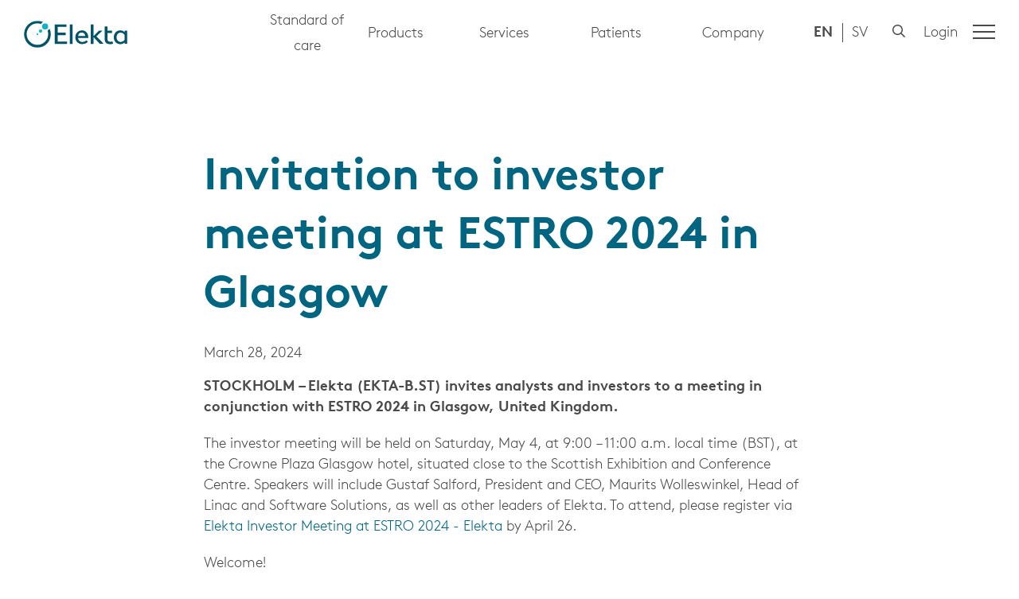

--- FILE ---
content_type: text/html; charset=utf-8
request_url: https://ir.elekta.com/investors/press-releases/2024/invitation-to-investor-meeting-at-estro-2024-in-glasgow/
body_size: 14986
content:


<!DOCTYPE html>
<html lang="en">
<head>
	

<title>Invitation to investor meeting at ESTRO 2024 in Glasgow - Elekta</title>
<meta property="og:title" content="Invitation to investor meeting at ESTRO 2024 in Glasgow - Elekta" />
<meta name="twitter:title" content="Invitation to investor meeting at ESTRO 2024 in Glasgow - Elekta" />
<link rel="canonical" href="https://ir.elekta.com/investors/press-releases/2024/invitation-to-investor-meeting-at-estro-2024-in-glasgow/">
<meta charset="utf-8" />
<meta http-equiv="X-UA-Compatible" content="IE=edge" />
<meta name="viewport" content="width=device-width, initial-scale=1.0" />
<meta property="og:url" content="https://ir.elekta.com/investors/press-releases/2024/invitation-to-investor-meeting-at-estro-2024-in-glasgow/" />
<meta name="twitter:url" content="https://ir.elekta.com/investors/press-releases/2024/invitation-to-investor-meeting-at-estro-2024-in-glasgow/" />
<meta property="og:type" content="website"/>

<meta name="Description" content="<p><strong>STOCKHOLM – Elekta (EKTA-B.ST) invites analysts and investors to a meeting in conjunction with ESTRO 2024 in Glasgow, United Kingdom.</strong></p>" />
<meta property="og:description" content="<p><strong>STOCKHOLM – Elekta (EKTA-B.ST) invites analysts and investors to a meeting in conjunction with ESTRO 2024 in Glasgow, United Kingdom.</strong></p>" />
<meta name="twitter:description" content="<p><strong>STOCKHOLM – Elekta (EKTA-B.ST) invites analysts and investors to a meeting in conjunction with ESTRO 2024 in Glasgow, United Kingdom.</strong></p>" />
<meta name="twitter:card" content="summary">


<style id="_cssgrid">#_2710-1{grid-area:1/1/23/25;}#_2710-4{grid-area:26/1/35/25;}#_2710-2-1{grid-area:1/1/14/25;}@media(max-width: 768px) {._section-container[data-id^="2710-"] ._grid { display: block; }}
#_93-2{grid-area:1/1/30/25;}#_93-3{grid-area:1/1/7/14;}#_93-4{grid-area:1/1/7/25;}@media(max-width: 768px) {._section-container[data-id^="93-"] ._grid { display: block; }}
</style>
<style id="_iegrid">#_2710-1{-ms-grid-row:1;-ms-grid-column:1;-ms-grid-row-span:22;-ms-grid-column-span:24;}#_2710-4{-ms-grid-row:26;-ms-grid-column:1;-ms-grid-row-span:9;-ms-grid-column-span:24;}#_2710-2-1{-ms-grid-row:1;-ms-grid-column:1;-ms-grid-row-span:13;-ms-grid-column-span:24;}#_93-2{-ms-grid-row:1;-ms-grid-column:1;-ms-grid-row-span:29;-ms-grid-column-span:24;}#_93-3{-ms-grid-row:1;-ms-grid-column:1;-ms-grid-row-span:6;-ms-grid-column-span:13;}#_93-4{-ms-grid-row:1;-ms-grid-column:1;-ms-grid-row-span:6;-ms-grid-column-span:24;}</style>


<link rel="stylesheet" href="/main.css?1764593099630" type="text/css">



<link rel="apple-touch-icon" sizes="180x180" href="/favicons/apple-touch-icon.png">
<link rel="icon" type="image/png" sizes="32x32" href="/favicons/favicon-32x32.png">
<link rel="icon" type="image/png" sizes="16x16" href="/favicons/favicon-16x16.png">
<link rel="manifest" href="/favicons/site.webmanifest">
<link rel="mask-icon" href="/favicons/safari-pinned-tab.svg" color="#006580">
<link rel="shortcut icon" href="/favicons/favicon.ico">
<meta name="msapplication-TileColor" content="#ffffff">
<meta name="msapplication-config" content="/favicons/browserconfig.xml">
<meta name="theme-color" content="#ffffff">

<link rel="alternate" hreflang="en" href="https://ir.elekta.com/investors/press-releases/2024/invitation-to-investor-meeting-at-estro-2024-in-glasgow/" />








<script src="/js/sticky-sidebar.min.js"></script>
<script>
var _paq = (window._paq = window._paq || []);
_paq.push(["trackPageView"]);
_paq.push(["enableLinkTracking"]);
 
// see https://matomo.org/faq/new-to-piwik/how-do-i-use-matomo-analytics-without-consent-or-cookie-banner/
_paq.push(['requireCookieConsent']);
(function () {
  var u = "https://stats.elekta.com/";
  _paq.push(["setTrackerUrl", u + "matomo.php"]);
  _paq.push(["setSiteId", "1"]);
  var d = document,
    g = d.createElement("script"),
    s = d.getElementsByTagName("script")[0];
  g.type = "text/javascript";
  g.async = true;
  g.src = u + "matomo.js";
  s.parentNode.insertBefore(g, s);
})();
</script>
	<link rel="preload" href="/fonts/ElektaBrownWeb-Light.woff2" as="font" type="font/woff2" crossorigin="anonymous">
    <link rel="preload" href="/fonts/ElektaBrownWeb-Regular.woff2" as="font" type="font/woff2" crossorigin="anonymous">
    <link rel="preload" href="/fonts/ElektaBrownWeb-Bold.woff2" as="font" type="font/woff2" crossorigin="anonymous">
</head>
<body class="no-js live page2710 subnav-type-click">
    <svg style="display: none;">
    <symbol id="svg-Nav-hide" viewBox="0 0 25 25"><path stroke="currentColor" stroke-width="1" d="M 7 12.5 h11z"></path>

</symbol><symbol id="svg-Nav-show" viewBox="0 0 25 25"><path stroke="currentColor" stroke-width="1" d="M12.5 7 v11 M 7 12.5 h11z"></path>

</symbol><symbol id="svg-Chevron-right" viewBox="0 0 13 25"><path d="m.707.707 11.52 11.52-11.52 11.52" fill="none" stroke="currentColor" stroke-linecap="round"/></symbol><symbol id="svg-Chevron-up" viewBox="0 0 21 11"><path d="m.707 10.303 9.6-9.6 9.6 9.6" fill="none" stroke="currentColor" stroke-linecap="round"/></symbol><symbol id="svg-Logotype" viewBox="0 0 130.5 34"><g data-name="Ebene 2"><g data-name="Layer 1"><path data-name="Path 1448" d="M32.334 10.155a17 17 0 01-8.558 22.417 16.766 16.766 0 01-22.29-8.686A16.946 16.946 0 0116.878 0a17.54 17.54 0 016.9 1.4l-2.556 2.624a14.1 14.1 0 00-4.343-.766 13.6 13.6 0 1013.6 13.6 11.349 11.349 0 00-.766-4.343z" fill="#005369"/><path data-name="Path 1449" d="M38.913 4.598h14.818v3.194H42.49v7.152h10.154v3.194H42.49v8.116h11.943v3.194h-15.52z" fill="#005369"/><path data-name="Path 1450" d="M61.395 4.598v24.717h-3.513V4.598z" fill="#005369"/><path data-name="Path 1451" d="M64.843 20.821a8.445 8.445 0 018.366-8.75c4.982 0 8.047 4.087 8.047 8.75v.959H68.292a5.324 5.324 0 005.684 5.046 7.383 7.383 0 005.046-2.107l1.788 2.107a10.075 10.075 0 01-6.962 2.746c-5.365.062-9.005-3.578-9.005-8.751zm3.64-1.533h8.942a4.307 4.307 0 00-4.343-4.343 4.61 4.61 0 00-4.599 4.343z" fill="#005369"/><path data-name="Path 1452" d="M95.947 29.315l-7.92-8.558v8.558h-3.512V4.598h3.512v14.818l6.706-6.834h4.343l-7.473 7.09 9.2 9.516h-4.854z" fill="#005369"/><path data-name="Path 1453" d="M101.95 22.226V7.217h3.513v5.3h5.94v2.875h-5.94v7.47c0 2.3 1.278 3.7 3.513 3.7a7.774 7.774 0 002.746-.511l.958 2.938a11.483 11.483 0 01-3.832.638c-5.237.008-6.898-2.865-6.898-7.401z" fill="#005369"/><path data-name="Path 1454" d="M113.574 20.821c0-5.365 3.9-8.75 8.239-8.75a7.218 7.218 0 015.492 2.427V12.39h3.258v16.8h-3.258v-1.98a6.4 6.4 0 01-5.365 2.427c-4.789-.003-8.366-3.515-8.366-8.816zm3.449 0c0 3.513 2.3 5.94 5.3 5.94a5.826 5.826 0 004.854-2.555v-6.45a5.987 5.987 0 00-4.982-2.746c-3.258 0-5.174 2.682-5.174 5.812z" fill="#005369"/><path data-name="Path 1455" d="M16.943 15.967a1.039 1.039 0 00-1.086 1.086 1.086 1.086 0 102.171 0 1.222 1.222 0 00-1.086-1.086z" fill="#0db3c9"/><path data-name="Path 1456" d="M20.839 10.922a2.108 2.108 0 102.107 2.107 2.01 2.01 0 00-2.107-2.107z" fill="#0db3c9"/><path data-name="Path 1457" d="M26.715 3.385a3.777 3.777 0 00-3.832 3.7 3.769 3.769 0 107.536.127 3.736 3.736 0 00-3.704-3.827z" fill="#0db3c9"/></g></g></symbol><symbol id="svg-Close" viewBox="0 0 44 44"><path d="M38.824 0L44 5.178 5.176 44 0 38.825 38.824 0z" fill="currentColor"></path><path d="M5.176 0L44 38.825 38.824 44 0 5.178 5.176 0z"  fill="currentColor"></path></symbol><symbol id="svg-LinkedIn" viewBox="0 0 10.5 10.5"><path d="M0,1.26A1.26,1.26,0,1,1,1.26,2.53,1.26,1.26,0,0,1,0,1.26ZM.17,10.5v-7H2.35v7Zm8.16,0V7.09c0-.82,0-1.86-1.14-1.86s-1.3.89-1.3,1.8V10.5H3.71v-7H5.8v1h0A2.29,2.29,0,0,1,7.89,3.31c2.2,0,2.61,1.45,2.61,3.34V10.5H8.33Z" fill="currentColor"/></symbol><symbol id="svg-Instagram" viewBox="0 0 448 448"><path d="M224.2,109.2c-63.6,0-114.9,51.3-114.9,114.9S160.6,339,224.2,339s114.9-51.3,114.9-114.9S287.8,109.2,224.2,109.2z
	 M224.2,298.8c-41.1,0-74.7-33.5-74.7-74.7s33.5-74.7,74.7-74.7s74.7,33.5,74.7,74.7S265.3,298.8,224.2,298.8L224.2,298.8z
	 M370.6,104.5c0,14.9-12,26.8-26.8,26.8c-14.9,0-26.8-12-26.8-26.8s12-26.8,26.8-26.8S370.6,89.7,370.6,104.5z M446.7,131.7
	c-1.7-35.9-9.9-67.7-36.2-93.9c-26.2-26.2-58-34.4-93.9-36.2c-37-2.1-147.9-2.1-184.9,0c-35.8,1.7-67.6,9.9-93.9,36.1
	s-34.4,58-36.2,93.9c-2.1,37-2.1,147.9,0,184.9c1.7,35.9,9.9,67.7,36.2,93.9s58,34.4,93.9,36.2c37,2.1,147.9,2.1,184.9,0
	c35.9-1.7,67.7-9.9,93.9-36.2c26.2-26.2,34.4-58,36.2-93.9C448.8,279.5,448.8,168.7,446.7,131.7L446.7,131.7z M398.9,356.2
	c-7.8,19.6-22.9,34.7-42.6,42.6c-29.5,11.7-99.5,9-132.1,9s-102.7,2.6-132.1-9c-19.6-7.8-34.7-22.9-42.6-42.6
	c-11.7-29.5-9-99.5-9-132.1s-2.6-102.7,9-132.1c7.8-19.6,22.9-34.7,42.6-42.6c29.5-11.7,99.5-9,132.1-9s102.7-2.6,132.1,9
	c19.6,7.8,34.7,22.9,42.6,42.6c11.7,29.5,9,99.5,9,132.1S410.6,326.8,398.9,356.2z" fill="currentColor" /></symbol><symbol id="svg-Chevron-down" viewBox="0 0 21 11"><path d="m.707.707 9.6 9.6 9.6-9.6" fill="none" stroke="currentColor" stroke-linecap="round"/></symbol><symbol id="svg-Facebook" viewBox="0 0 66 123"><path d="M43.48,69v53.64h-24V69H0V46.78H19.49V29.87C19.49,10.63,31,0,48.49,0A118.12,118.12,0,0,1,65.68,1.5V20.39H56c-9.54,0-12.52,5.92-12.52,12v14.4h21.3L61.37,69Z" fill="currentColor" /></symbol><symbol id="svg-Twitter" viewBox="0 0 12 10"><path d="M10.77,2.75a7,7,0,0,1-7,7A7,7,0,0,1,0,8.64a3.89,3.89,0,0,0,.59,0,5,5,0,0,0,3.06-1,2.46,2.46,0,0,1-2.3-1.7,3.44,3.44,0,0,0,.46,0,2.82,2.82,0,0,0,.65-.08,2.46,2.46,0,0,1-2-2.41v0a2.55,2.55,0,0,0,1.11.31A2.47,2.47,0,0,1,.5,1.69,2.35,2.35,0,0,1,.84.45,7,7,0,0,0,5.91,3a2.6,2.6,0,0,1-.06-.56A2.46,2.46,0,0,1,10.1.78a5.06,5.06,0,0,0,1.57-.6,2.53,2.53,0,0,1-1.09,1.36A4.81,4.81,0,0,0,12,1.16a5.29,5.29,0,0,1-1.23,1.27Z" fill="currentColor"/></symbol><symbol id="svg-Search" viewBox="0 0 512 512"><path fill="currentColor" d="M508.5 468.9L387.1 347.5c-2.3-2.3-5.3-3.5-8.5-3.5h-13.2c31.5-36.5 50.6-84 50.6-136C416 93.1 322.9 0 208 0S0 93.1 0 208s93.1 208 208 208c52 0 99.5-19.1 136-50.6v13.2c0 3.2 1.3 6.2 3.5 8.5l121.4 121.4c4.7 4.7 12.3 4.7 17 0l22.6-22.6c4.7-4.7 4.7-12.3 0-17zM208 368c-88.4 0-160-71.6-160-160S119.6 48 208 48s160 71.6 160 160-71.6 160-160 160z"></path></symbol><symbol id="svg-Chevron-left" viewBox="0 0 13 25"><path d="M12.227.707.707 12.227l11.52 11.52" fill="none" stroke="currentColor" stroke-linecap="round"/></symbol>    
</svg>





<header id="header">
    <div class="site-branding">
        <a href="https://www.elekta.com/"><svg role="img" aria-label="Elekta" width="130" height="34" viewBox="0 0 131 34"><use xlink:href="#svg-Logotype"></use></svg></a>
    </div>
    

<nav id="quickaccess-menu" class="quickaccess">
  <ul class="level-1">
    
      

        <li class="menu-item menu-item-has-children">
        
          <button type="button" class="link ph pv ">Standard of care</button>
        

          <ul class="sub-menu level-2">
            

            

                <li class="menu-item">
                  <a class="" href="https://www.elekta.com/adaptive-radiotherapy/">Adaptive radiotherapy</a>
                </li>

              

            

            

                <li class="menu-item">
                  <a class="" href="https://www.elekta.com/products/imaging/see-whats-possible/">In-room imaging</a>
                </li>

              

            

            

                <li class="menu-item">
                  <a class="" href="https://www.elekta.com/indications/prostate/">Prostate</a>
                </li>

              

            

            

                <li class="menu-item">
                  <a class="" href="https://www.elekta.com/adaptive-radiotherapy/pancreas/">Pancreas</a>
                </li>

              

            

            

                <li class="menu-item">
                  <a class="" href="https://www.elekta.com/adaptive-radiotherapy/brain/">Brain tumors</a>
                </li>

              

            

            

                <li class="menu-item">
                  <a class="" href="https://www.elekta.com/adaptive-radiotherapy/gynecological/">Gynecological</a>
                </li>

              

            

            

                <li class="menu-item">
                  <a class="" href="https://www.elekta.com/adaptive-radiotherapy/kidney/">Kidney cancer</a>
                </li>

              

            

            <li>
              <button type="button" class="close-quick-access button">
              <svg xmlns="http://www.w3.org/2000/svg" viewBox="0 0 13.21 13.21"><g data-name="Layer 2"><g data-name="Layer 1"><line data-name="Line 432" class="f1568b25-340d-4b21-a66b-e490d4edf870" x1="6.61" y1="0.5" x2="6.61" y2="12.71"/><line data-name="Line 431" class="f1568b25-340d-4b21-a66b-e490d4edf870" x1="0.5" y1="6.61" x2="12.71" y2="6.61"/></g></g></svg> Close
              </button>
            </li>
          </ul>
        </li>

      
    
      

        <li class="menu-item menu-item-has-children">
        
          <button type="button" class="link ph pv ">Products</button>
        

          <ul class="sub-menu level-2">
            

            

                <li class="menu-item menu-item-has-children">
                  <a class="" href="https://www.elekta.com/products/radiation-therapy/">Radiation Therapy <svg version="1.1" xmlns="http://www.w3.org/2000/svg" x="0px" y="0px"
	 viewBox="0 0 5.7 10.5" xml:space="preserve">
<g>
	<path d="M0.6,0.1L5.6,5c0.1,0.1,0.1,0.3,0,0.4l-4.9,4.9c-0.1,0.1-0.3,0.1-0.4,0l-0.2-0.2C0,10.1,0,9.9,0.1,9.8l4.6-4.6L0.1,0.6
		C0,0.5,0,0.4,0.1,0.2l0.2-0.2C0.4,0,0.5,0,0.6,0.1z"/>
</g>
</svg>
</a>

                  <ul class="sub-menu level-3">
                    

                    

                      <li class="menu-item menu-item-has-children span-2 rowspan-2">
                        <a class="non-content" href="">Treatment Delivery</a>

                        <ul class="sub-menu level-4">
                          

                            <li class="menu-item product ">
                              <a href="https://www.elekta.com/products/radiation-therapy/unity/">
                                
                                  <span class="title">Elekta Unity</span>


















  
  


  
  














<picture>
  <source srcset="
  
    https://www.elekta.com/products/radiation-therapy/unity/menu-image_hu_929399a401c57ad3.webp 320w
  
  
    , https://www.elekta.com/products/radiation-therapy/unity/menu-image_hu_16bbe04fad89f50c.webp 514w
  
  "
  type="image/webp" />

  <img width="747" height="420"
    sizes="100vw"
    srcset="
    
    https://www.elekta.com/products/radiation-therapy/unity/menu-image_hu_b5c388e1c06e816.jpg 320w
  
  
    , https://www.elekta.com/products/radiation-therapy/unity/menu-image_hu_3250a391ce9be5ea.jpg 514w
  
  , https://www.elekta.com/products/radiation-therapy/unity/menu-image.jpg 747w
  "
    src="https://www.elekta.com/products/radiation-therapy/unity/menu-image.jpg"
    alt="Elekta Unity"
    loading="lazy"  />
</picture>

                              </a>
                            </li>

                          

                            <li class="menu-item product ">
                              <a href="https://www.elekta.com/products/radiation-therapy/versa-hd/">
                                
                                  <span class="title">Elekta Versa HD®</span>


















  
  


  
  














<picture>
  <source srcset="
  
    https://www.elekta.com/products/radiation-therapy/versa-hd/menu-image_hu_96af7178a3ee63d1.webp 320w
  
  
    , https://www.elekta.com/products/radiation-therapy/versa-hd/menu-image_hu_3dec93cbd9383fc.webp 514w
  
  "
  type="image/webp" />

  <img width="747" height="420"
    sizes="100vw"
    srcset="
    
    https://www.elekta.com/products/radiation-therapy/versa-hd/menu-image_hu_2fab5c054bb75e0c.jpg 320w
  
  
    , https://www.elekta.com/products/radiation-therapy/versa-hd/menu-image_hu_6c2576d766cdd8b8.jpg 514w
  
  , https://www.elekta.com/products/radiation-therapy/versa-hd/menu-image.jpg 747w
  "
    src="https://www.elekta.com/products/radiation-therapy/versa-hd/menu-image.jpg"
    alt="Elekta Versa HD®"
    loading="lazy"  />
</picture>

                              </a>
                            </li>

                          

                            <li class="menu-item product ">
                              <a href="https://www.elekta.com/products/radiation-therapy/harmony/">
                                
                                  <span class="title">Elekta Harmony</span>


















  
  


  
  














<picture>
  <source srcset="
  
    https://www.elekta.com/products/radiation-therapy/harmony/img/menu-image_hu_65ccee610c63c79d.webp 320w
  
  
    , https://www.elekta.com/products/radiation-therapy/harmony/img/menu-image_hu_9bd493f80e55497a.webp 514w
  
  "
  type="image/webp" />

  <img width="747" height="420"
    sizes="100vw"
    srcset="
    
    https://www.elekta.com/products/radiation-therapy/harmony/img/menu-image_hu_d2425f1fd08486cd.jpg 320w
  
  
    , https://www.elekta.com/products/radiation-therapy/harmony/img/menu-image_hu_995871d3ac359c99.jpg 514w
  
  , https://www.elekta.com/products/radiation-therapy/harmony/img/menu-image.jpg 747w
  "
    src="https://www.elekta.com/products/radiation-therapy/harmony/img/menu-image.jpg"
    alt="Elekta Harmony"
    loading="lazy"  />
</picture>

                              </a>
                            </li>

                          

                            <li class="menu-item product ">
                              <a href="https://www.elekta.com/products/radiation-therapy/infinity/">
                                
                                  <span class="title">Elekta Infinity</span>


















  
  


  
  














<picture>
  <source srcset="
  
    https://www.elekta.com/products/radiation-therapy/infinity/img/menu-image_hu_50510b6b059f36bc.webp 320w
  
  
    , https://www.elekta.com/products/radiation-therapy/infinity/img/menu-image_hu_ebb0296475d536cf.webp 514w
  
  "
  type="image/webp" />

  <img width="747" height="420"
    sizes="100vw"
    srcset="
    
    https://www.elekta.com/products/radiation-therapy/infinity/img/menu-image_hu_a39ebe9cc3c3c03f.png 320w
  
  
    , https://www.elekta.com/products/radiation-therapy/infinity/img/menu-image_hu_441908e7a643897.png 514w
  
  , https://www.elekta.com/products/radiation-therapy/infinity/img/menu-image.png 747w
  "
    src="https://www.elekta.com/products/radiation-therapy/infinity/img/menu-image.png"
    alt="Elekta Infinity"
    loading="lazy"  />
</picture>

                              </a>
                            </li>

                          
                        </ul>
                      </li>

                    

                    

                    

                      <li class="menu-item span-1 span-1">
                        <a class="" href="https://www.elekta.com/products/radiation-therapy/qa-solutions/">Quality Assurance</a>
                      </li>

                    

                    
                  </ul>
                </li>

              

            

            

                <li class="menu-item menu-item-has-children">
                  <a class="" href="https://www.elekta.com/products/stereotactic-radiosurgery/">Stereotactic Radiosurgery <svg version="1.1" xmlns="http://www.w3.org/2000/svg" x="0px" y="0px"
	 viewBox="0 0 5.7 10.5" xml:space="preserve">
<g>
	<path d="M0.6,0.1L5.6,5c0.1,0.1,0.1,0.3,0,0.4l-4.9,4.9c-0.1,0.1-0.3,0.1-0.4,0l-0.2-0.2C0,10.1,0,9.9,0.1,9.8l4.6-4.6L0.1,0.6
		C0,0.5,0,0.4,0.1,0.2l0.2-0.2C0.4,0,0.5,0,0.6,0.1z"/>
</g>
</svg>
</a>

                  <ul class="sub-menu level-3">
                    

                    

                      <li class="menu-item menu-item-has-children ">
                        <a class="non-content" href="">Delivery</a>

                        <ul class="sub-menu level-4">
                          

                            <li class="menu-item product ">
                              <a href="https://www.elekta.com/products/stereotactic-radiosurgery/elekta-esprit/">
                                
                                  <span class="title">Elekta Esprit</span>


















  
  


  
  














<picture>
  <source srcset="
  
    https://www.elekta.com/products/stereotactic-radiosurgery/elekta-esprit/menu-image_hu_d9dbf6c3c208fdf9.webp 320w
  
  
    , https://www.elekta.com/products/stereotactic-radiosurgery/elekta-esprit/menu-image_hu_67ac6c4293254e25.webp 514w
  
  "
  type="image/webp" />

  <img width="747" height="420"
    sizes="100vw"
    srcset="
    
    https://www.elekta.com/products/stereotactic-radiosurgery/elekta-esprit/menu-image_hu_c9f8e11dcbca131b.jpg 320w
  
  
    , https://www.elekta.com/products/stereotactic-radiosurgery/elekta-esprit/menu-image_hu_40c83d6faadcabfd.jpg 514w
  
  , https://www.elekta.com/products/stereotactic-radiosurgery/elekta-esprit/menu-image.jpg 747w
  "
    src="https://www.elekta.com/products/stereotactic-radiosurgery/elekta-esprit/menu-image.jpg"
    alt="Elekta Esprit"
    loading="lazy"  />
</picture>

                              </a>
                            </li>

                          

                            <li class="menu-item product ">
                              <a href="https://www.elekta.com/products/stereotactic-radiosurgery/versa-hd/">
                                
                                  <span class="title">Versa HD</span>


















  
  


  
  














<picture>
  <source srcset="
  
    https://www.elekta.com/products/stereotactic-radiosurgery/versa-hd/img/menu-image_hu_96af7178a3ee63d1.webp 320w
  
  
    , https://www.elekta.com/products/stereotactic-radiosurgery/versa-hd/img/menu-image_hu_3dec93cbd9383fc.webp 514w
  
  "
  type="image/webp" />

  <img width="747" height="420"
    sizes="100vw"
    srcset="
    
    https://www.elekta.com/products/stereotactic-radiosurgery/versa-hd/img/menu-image_hu_2fab5c054bb75e0c.jpg 320w
  
  
    , https://www.elekta.com/products/stereotactic-radiosurgery/versa-hd/img/menu-image_hu_6c2576d766cdd8b8.jpg 514w
  
  , https://www.elekta.com/products/stereotactic-radiosurgery/versa-hd/img/menu-image.jpg 747w
  "
    src="https://www.elekta.com/products/stereotactic-radiosurgery/versa-hd/img/menu-image.jpg"
    alt="Versa HD"
    loading="lazy"  />
</picture>

                              </a>
                            </li>

                          
                        </ul>
                      </li>

                    

                    

                    

                      <li class="menu-item menu-item-has-children span-1">
                        <a class="non-content" href="">Treatment Planning</a>

                        <ul class="sub-menu level-4">
                          

                            <li class="menu-item  ">
                              <a href="https://www.elekta.com/products/stereotactic-radiosurgery/leksell-gammaplan/">
                                
                                  Leksell GammaPlan
                                
                              </a>
                            </li>

                          
                        </ul>
                      </li>

                    

                    
                  </ul>
                </li>

              

            

            

                <li class="menu-item menu-item-has-children">
                  <a class="" href="https://www.elekta.com/products/oncology-informatics/">Oncology Software <svg version="1.1" xmlns="http://www.w3.org/2000/svg" x="0px" y="0px"
	 viewBox="0 0 5.7 10.5" xml:space="preserve">
<g>
	<path d="M0.6,0.1L5.6,5c0.1,0.1,0.1,0.3,0,0.4l-4.9,4.9c-0.1,0.1-0.3,0.1-0.4,0l-0.2-0.2C0,10.1,0,9.9,0.1,9.8l4.6-4.6L0.1,0.6
		C0,0.5,0,0.4,0.1,0.2l0.2-0.2C0.4,0,0.5,0,0.6,0.1z"/>
</g>
</svg>
</a>

                  <ul class="sub-menu level-3">
                    

                    

                      <li class="menu-item menu-item-has-children span-1">
                        <a class="category" href="https://www.elekta.com/products/oncology-informatics/elekta-one/">Elekta ONE</a>

                        <ul class="sub-menu level-4">
                          

                            <li class="menu-item  ">
                              <a href="https://www.elekta.com/products/oncology-informatics/elekta-one/oncology-care/">
                                
                                  Oncology care
                                
                              </a>
                            </li>

                          

                            <li class="menu-item  ">
                              <a href="https://www.elekta.com/products/oncology-informatics/elekta-one/workflow-management/">
                                
                                  Smart Workflows
                                
                              </a>
                            </li>

                          

                            <li class="menu-item  ">
                              <a href="https://www.elekta.com/products/oncology-informatics/elekta-one/treatment-applications/">
                                
                                  Treatment Applications
                                
                              </a>
                            </li>

                          

                            <li class="menu-item  ">
                              <a href="https://www.elekta.com/products/oncology-informatics/elekta-one/real-world-outcomes/">
                                
                                  Real-world outcomes
                                
                              </a>
                            </li>

                          

                            <li class="menu-item separator ">
                              <a href="https://www.elekta.com/products/oncology-informatics/subscribe-to-better/">
                                
                                  Subscribe to Better
                                
                              </a>
                            </li>

                          

                            <li class="menu-item  ">
                              <a href="https://www.elekta.com/products/oncology-informatics/elekta-axis-cloud/">
                                
                                  Elekta Axis Cloud
                                
                              </a>
                            </li>

                          

                            <li class="menu-item  ">
                              <a href="https://www.elekta.com/products/oncology-informatics/interoperability/">
                                
                                  Interoperability
                                
                              </a>
                            </li>

                          

                            <li class="menu-item  ">
                              <a href="https://www.elekta.com/products/oncology-informatics/professional-services/">
                                
                                  Professional Services
                                
                              </a>
                            </li>

                          
                        </ul>
                      </li>

                    

                    

                    

                      <li class="menu-item span-1 span-1">
                        <a class="non-content" href=""></a>
                      </li>

                    

                    
                  </ul>
                </li>

              

            

            

                <li class="menu-item menu-item-has-children">
                  <a class="" href="https://www.elekta.com/products/brachytherapy/">Brachytherapy <svg version="1.1" xmlns="http://www.w3.org/2000/svg" x="0px" y="0px"
	 viewBox="0 0 5.7 10.5" xml:space="preserve">
<g>
	<path d="M0.6,0.1L5.6,5c0.1,0.1,0.1,0.3,0,0.4l-4.9,4.9c-0.1,0.1-0.3,0.1-0.4,0l-0.2-0.2C0,10.1,0,9.9,0.1,9.8l4.6-4.6L0.1,0.6
		C0,0.5,0,0.4,0.1,0.2l0.2-0.2C0.4,0,0.5,0,0.6,0.1z"/>
</g>
</svg>
</a>

                  <ul class="sub-menu level-3">
                    

                    

                      <li class="menu-item menu-item-has-children ">
                        <a class="non-content" href="">Delivery</a>

                        <ul class="sub-menu level-4">
                          

                            <li class="menu-item product ">
                              <a href="https://www.elekta.com/products/brachytherapy/elekta-studio/">
                                
                                  <span class="title">Elekta Studio</span>


















  
  


  
  














<picture>
  <source srcset="
  
    https://www.elekta.com/products/brachytherapy/elekta-studio/menu-image_hu_5cf7ba9513c2b1ea.webp 320w
  
  
    , https://www.elekta.com/products/brachytherapy/elekta-studio/menu-image_hu_b30780f64f000cdf.webp 514w
  
  "
  type="image/webp" />

  <img width="747" height="420"
    sizes="100vw"
    srcset="
    
    https://www.elekta.com/products/brachytherapy/elekta-studio/menu-image_hu_2e884e2b5a88113d.jpg 320w
  
  
    , https://www.elekta.com/products/brachytherapy/elekta-studio/menu-image_hu_104f929265337f78.jpg 514w
  
  , https://www.elekta.com/products/brachytherapy/elekta-studio/menu-image.jpg 747w
  "
    src="https://www.elekta.com/products/brachytherapy/elekta-studio/menu-image.jpg"
    alt="Elekta Studio"
    loading="lazy"  />
</picture>

                              </a>
                            </li>

                          

                            <li class="menu-item product ">
                              <a href="https://www.elekta.com/products/brachytherapy/imaging-ring/">
                                
                                  <span class="title">ImagingRing</span>


















  
  


  
  














<picture>
  <source srcset="
  
    https://www.elekta.com/products/brachytherapy/imaging-ring/img/menu-image_hu_c7f126cf76499d1b.webp 320w
  
  
    , https://www.elekta.com/products/brachytherapy/imaging-ring/img/menu-image_hu_5ccc67bbc6c11da7.webp 514w
  
  "
  type="image/webp" />

  <img width="747" height="420"
    sizes="100vw"
    srcset="
    
    https://www.elekta.com/products/brachytherapy/imaging-ring/img/menu-image_hu_3d4ceae218b892d3.jpg 320w
  
  
    , https://www.elekta.com/products/brachytherapy/imaging-ring/img/menu-image_hu_30e149771478e6fd.jpg 514w
  
  , https://www.elekta.com/products/brachytherapy/imaging-ring/img/menu-image.jpg 747w
  "
    src="https://www.elekta.com/products/brachytherapy/imaging-ring/img/menu-image.jpg"
    alt="ImagingRing"
    loading="lazy"  />
</picture>

                              </a>
                            </li>

                          

                            <li class="menu-item product ">
                              <a href="https://www.elekta.com/products/brachytherapy/oncentra-brachy/">
                                
                                  <span class="title">Oncentra Brachy</span>


















  
  


  
  














<picture>
  <source srcset="
  
    https://www.elekta.com/products/brachytherapy/oncentra-brachy/img/menu-image_hu_517cb83bba5d9f85.webp 320w
  
  
    , https://www.elekta.com/products/brachytherapy/oncentra-brachy/img/menu-image_hu_3df60d60377c98bb.webp 514w
  
  "
  type="image/webp" />

  <img width="747" height="420"
    sizes="100vw"
    srcset="
    
    https://www.elekta.com/products/brachytherapy/oncentra-brachy/img/menu-image_hu_108df1832f88652b.jpg 320w
  
  
    , https://www.elekta.com/products/brachytherapy/oncentra-brachy/img/menu-image_hu_4a500f6c132a2aef.jpg 514w
  
  , https://www.elekta.com/products/brachytherapy/oncentra-brachy/img/menu-image.jpg 747w
  "
    src="https://www.elekta.com/products/brachytherapy/oncentra-brachy/img/menu-image.jpg"
    alt="Oncentra Brachy"
    loading="lazy"  />
</picture>

                              </a>
                            </li>

                          

                            <li class="menu-item product ">
                              <a href="https://www.elekta.com/products/brachytherapy/venezia/">
                                
                                  <span class="title">Venezia</span>


















  
  


  
  














<picture>
  <source srcset="
  
    https://www.elekta.com/products/brachytherapy/venezia/img/menu-image_hu_764c03c88d70e906.webp 320w
  
  
    , https://www.elekta.com/products/brachytherapy/venezia/img/menu-image_hu_7bf6e6bba6a712c7.webp 514w
  
  "
  type="image/webp" />

  <img width="3820" height="2160"
    sizes="100vw"
    srcset="
    
    https://www.elekta.com/products/brachytherapy/venezia/img/menu-image_hu_138290427623015.jpg 320w
  
  
    , https://www.elekta.com/products/brachytherapy/venezia/img/menu-image_hu_eb2d1e3e2ac9c650.jpg 514w
  
  , https://www.elekta.com/products/brachytherapy/venezia/img/menu-image.jpg 3820w
  "
    src="https://www.elekta.com/products/brachytherapy/venezia/img/menu-image.jpg"
    alt="Venezia"
    loading="lazy"  />
</picture>

                              </a>
                            </li>

                          

                            <li class="menu-item product ">
                              <a href="https://www.elekta.com/products/brachytherapy/flexitron/">
                                
                                  <span class="title">Flexitron</span>


















  
  


  
  














<picture>
  <source srcset="
  
    https://www.elekta.com/products/brachytherapy/flexitron/img/menu-image_hu_407d9957830ff9d8.webp 320w
  
  
    , https://www.elekta.com/products/brachytherapy/flexitron/img/menu-image_hu_f184ca40bc80e877.webp 514w
  
  "
  type="image/webp" />

  <img width="747" height="420"
    sizes="100vw"
    srcset="
    
    https://www.elekta.com/products/brachytherapy/flexitron/img/menu-image_hu_6f989f9db75eafd2.jpg 320w
  
  
    , https://www.elekta.com/products/brachytherapy/flexitron/img/menu-image_hu_6e75f3dc441c3c45.jpg 514w
  
  , https://www.elekta.com/products/brachytherapy/flexitron/img/menu-image.jpg 747w
  "
    src="https://www.elekta.com/products/brachytherapy/flexitron/img/menu-image.jpg"
    alt="Flexitron"
    loading="lazy"  />
</picture>

                              </a>
                            </li>

                          

                            <li class="menu-item product ">
                              <a href="https://www.elekta.com/products/brachytherapy/geneva/">
                                
                                  <span class="title">Geneva</span>


















  
  


  
  














<picture>
  <source srcset="
  
    https://www.elekta.com/products/brachytherapy/geneva/img/menu-image_hu_8291c92f3d16a45a.webp 320w
  
  
    , https://www.elekta.com/products/brachytherapy/geneva/img/menu-image_hu_e979368420f81a1d.webp 514w
  
  "
  type="image/webp" />

  <img width="747" height="420"
    sizes="100vw"
    srcset="
    
    https://www.elekta.com/products/brachytherapy/geneva/img/menu-image_hu_d3bcfddc9b79bcc6.jpg 320w
  
  
    , https://www.elekta.com/products/brachytherapy/geneva/img/menu-image_hu_fbbb1f9a4ba42dd4.jpg 514w
  
  , https://www.elekta.com/products/brachytherapy/geneva/img/menu-image.jpg 747w
  "
    src="https://www.elekta.com/products/brachytherapy/geneva/img/menu-image.jpg"
    alt="Geneva"
    loading="lazy"  />
</picture>

                              </a>
                            </li>

                          

                            <li class="menu-item product ">
                              <a href="https://www.elekta.com/products/brachytherapy/xoft/">
                                
                                  <span class="title">Xoft</span>


















  
  


  
  














<picture>
  <source srcset="
  
    https://www.elekta.com/products/brachytherapy/xoft/menu-image_hu_b3c8bd91c1f8f4d0.webp 320w
  
  
    , https://www.elekta.com/products/brachytherapy/xoft/menu-image_hu_671d76599b23de33.webp 514w
  
  "
  type="image/webp" />

  <img width="1444" height="903"
    sizes="100vw"
    srcset="
    
    https://www.elekta.com/products/brachytherapy/xoft/menu-image_hu_4614d28342cb3e4a.jpg 320w
  
  
    , https://www.elekta.com/products/brachytherapy/xoft/menu-image_hu_b075dd81e6282db0.jpg 514w
  
  , https://www.elekta.com/products/brachytherapy/xoft/menu-image.jpg 1444w
  "
    src="https://www.elekta.com/products/brachytherapy/xoft/menu-image.jpg"
    alt="Xoft"
    loading="lazy"  />
</picture>

                              </a>
                            </li>

                          
                        </ul>
                      </li>

                    

                    

                    

                      <li class="menu-item menu-item-has-children span-1">
                        <a class="non-content" href="">Body Sites</a>

                        <ul class="sub-menu level-4">
                          

                            <li class="menu-item  ">
                              <a href="https://www.elekta.com/products/brachytherapy/head-and-neck/">
                                
                                  Head and Neck
                                
                              </a>
                            </li>

                          

                            <li class="menu-item  ">
                              <a href="https://www.elekta.com/products/brachytherapy/bronchus-and-oesophagus/">
                                
                                  Bronchus and Oesophagus
                                
                              </a>
                            </li>

                          

                            <li class="menu-item  ">
                              <a href="https://www.elekta.com/products/brachytherapy/breast/">
                                
                                  Breast
                                
                              </a>
                            </li>

                          

                            <li class="menu-item  ">
                              <a href="https://www.elekta.com/products/brachytherapy/skin/">
                                
                                  Skin
                                
                              </a>
                            </li>

                          

                            <li class="menu-item  ">
                              <a href="https://www.elekta.com/products/brachytherapy/prostate/">
                                
                                  Prostate
                                
                              </a>
                            </li>

                          

                            <li class="menu-item  ">
                              <a href="https://www.elekta.com/products/brachytherapy/rectum/">
                                
                                  Rectal
                                
                              </a>
                            </li>

                          

                            <li class="menu-item  ">
                              <a href="https://www.elekta.com/products/brachytherapy/bladder/">
                                
                                  Bladder
                                
                              </a>
                            </li>

                          

                            <li class="menu-item  ">
                              <a href="https://www.elekta.com/products/brachytherapy/cervix/">
                                
                                  Cervix
                                
                              </a>
                            </li>

                          
                        </ul>
                      </li>

                    

                    
                  </ul>
                </li>

              

            

            

                <li class="menu-item menu-item-has-children">
                  <a class="" href="https://www.elekta.com/products/neurosurgery/">Neurosurgery <svg version="1.1" xmlns="http://www.w3.org/2000/svg" x="0px" y="0px"
	 viewBox="0 0 5.7 10.5" xml:space="preserve">
<g>
	<path d="M0.6,0.1L5.6,5c0.1,0.1,0.1,0.3,0,0.4l-4.9,4.9c-0.1,0.1-0.3,0.1-0.4,0l-0.2-0.2C0,10.1,0,9.9,0.1,9.8l4.6-4.6L0.1,0.6
		C0,0.5,0,0.4,0.1,0.2l0.2-0.2C0.4,0,0.5,0,0.6,0.1z"/>
</g>
</svg>
</a>

                  <ul class="sub-menu level-3">
                    

                    

                      <li class="menu-item menu-item-has-children ">
                        <a class="non-content" href="">Delivery</a>

                        <ul class="sub-menu level-4">
                          

                            <li class="menu-item product ">
                              <a href="https://www.elekta.com/products/neurosurgery/leksell-vantage-stereotactic-system/">
                                
                                  <span class="title">Leksell Vantage Stereotactic System</span>


















  
  


  
  














<picture>
  <source srcset="
  
    https://www.elekta.com/products/neurosurgery/leksell-vantage-stereotactic-system/img/menu-image_hu_43ba221a631f2add.webp 320w
  
  
    , https://www.elekta.com/products/neurosurgery/leksell-vantage-stereotactic-system/img/menu-image_hu_56963f637b5c0158.webp 514w
  
  "
  type="image/webp" />

  <img width="3820" height="2160"
    sizes="100vw"
    srcset="
    
    https://www.elekta.com/products/neurosurgery/leksell-vantage-stereotactic-system/img/menu-image_hu_dd38325d149bf86.jpg 320w
  
  
    , https://www.elekta.com/products/neurosurgery/leksell-vantage-stereotactic-system/img/menu-image_hu_13b3ca98cdaf2f22.jpg 514w
  
  , https://www.elekta.com/products/neurosurgery/leksell-vantage-stereotactic-system/img/menu-image.jpg 3820w
  "
    src="https://www.elekta.com/products/neurosurgery/leksell-vantage-stereotactic-system/img/menu-image.jpg"
    alt="Leksell Vantage Stereotactic System"
    loading="lazy"  />
</picture>

                              </a>
                            </li>

                          
                        </ul>
                      </li>

                    

                    
                  </ul>
                </li>

              

            

            

                <li class="menu-item">
                  <a class="" href="https://www.elekta.com/products/veterinary-radiation-therapy/">Veterinary Radiation Therapy</a>
                </li>

              

            

            

                <li class="menu-item menu-item-has-children">
                  <a class="" href="https://www.elekta.com/products/life-sciences/">Life Sciences <svg version="1.1" xmlns="http://www.w3.org/2000/svg" x="0px" y="0px"
	 viewBox="0 0 5.7 10.5" xml:space="preserve">
<g>
	<path d="M0.6,0.1L5.6,5c0.1,0.1,0.1,0.3,0,0.4l-4.9,4.9c-0.1,0.1-0.3,0.1-0.4,0l-0.2-0.2C0,10.1,0,9.9,0.1,9.8l4.6-4.6L0.1,0.6
		C0,0.5,0,0.4,0.1,0.2l0.2-0.2C0.4,0,0.5,0,0.6,0.1z"/>
</g>
</svg>
</a>

                  <ul class="sub-menu level-3">
                    

                    

                      <li class="menu-item  ">
                        <a class="" href="https://www.elekta.com/products/life-sciences/elekta-kaiku/">Elekta Kaiku</a>
                      </li>

                    

                    
                  </ul>
                </li>

              

            

            <li>
              <button type="button" class="close-quick-access button">
              <svg xmlns="http://www.w3.org/2000/svg" viewBox="0 0 13.21 13.21"><g data-name="Layer 2"><g data-name="Layer 1"><line data-name="Line 432" class="f1568b25-340d-4b21-a66b-e490d4edf870" x1="6.61" y1="0.5" x2="6.61" y2="12.71"/><line data-name="Line 431" class="f1568b25-340d-4b21-a66b-e490d4edf870" x1="0.5" y1="6.61" x2="12.71" y2="6.61"/></g></g></svg> Close
              </button>
            </li>
          </ul>
        </li>

      
    
      

        <li class="menu-item menu-item-has-children">
        
          <button type="button" class="link ph pv ">Services</button>
        

          <ul class="sub-menu level-2">
            

            

                <li class="menu-item">
                  <a class="" href="https://www.elekta.com/services/elekta-care/">Elekta Care</a>
                </li>

              

            

            

                <li class="menu-item">
                  <a class="" href="https://www.elekta.com/services/elekta-care-support-services/">Elekta Care Support Services</a>
                </li>

              

            

            

                <li class="menu-item">
                  <a class="" href="https://www.elekta.com/services/elekta-care-360/">Elekta Care 360</a>
                </li>

              

            

            

                <li class="menu-item">
                  <a class="" href="https://www.elekta.com/services/elekta-care-learning/">Elekta Care Learning</a>
                </li>

              

            

            

                <li class="menu-item">
                  <a class="" href="https://www.elekta.com/services/elekta-care-community/">Elekta Care Community</a>
                </li>

              

            

            

                <li class="menu-item">
                  <a class="" href="https://www.elekta.com/services/elekta-partner-community/">Elekta Partner Community</a>
                </li>

              

            

            <li>
              <button type="button" class="close-quick-access button">
              <svg xmlns="http://www.w3.org/2000/svg" viewBox="0 0 13.21 13.21"><g data-name="Layer 2"><g data-name="Layer 1"><line data-name="Line 432" class="f1568b25-340d-4b21-a66b-e490d4edf870" x1="6.61" y1="0.5" x2="6.61" y2="12.71"/><line data-name="Line 431" class="f1568b25-340d-4b21-a66b-e490d4edf870" x1="0.5" y1="6.61" x2="12.71" y2="6.61"/></g></g></svg> Close
              </button>
            </li>
          </ul>
        </li>

      
    
      

        <li class="menu-item menu-item-has-children">
        
          <button type="button" class="link ph pv ">Patients</button>
        

          <ul class="sub-menu level-2">
            

            

                <li class="menu-item">
                  <a class="" href="https://www.elekta.com/patients/mr-linac/">MR-Linac Treatment</a>
                </li>

              

            

            

                <li class="menu-item">
                  <a class="" href="https://www.elekta.com/patients/brachytherapy-treatment/">Brachytherapy Treatment</a>
                </li>

              

            

            

                <li class="menu-item">
                  <a class="" href="https://www.elekta.com/patients/gamma-knife-treatment/">Gamma Knife Treatment</a>
                </li>

              

            

            

                <li class="menu-item">
                  <a class="" href="https://www.elekta.com/patients/radiation-therapy-treatment/">Radiation Therapy Treatment</a>
                </li>

              

            

            

                <li class="menu-item">
                  <a class="" href="https://www.elekta.com/patients/treatment-centers/">Treatment Centers</a>
                </li>

              

            

            <li>
              <button type="button" class="close-quick-access button">
              <svg xmlns="http://www.w3.org/2000/svg" viewBox="0 0 13.21 13.21"><g data-name="Layer 2"><g data-name="Layer 1"><line data-name="Line 432" class="f1568b25-340d-4b21-a66b-e490d4edf870" x1="6.61" y1="0.5" x2="6.61" y2="12.71"/><line data-name="Line 431" class="f1568b25-340d-4b21-a66b-e490d4edf870" x1="0.5" y1="6.61" x2="12.71" y2="6.61"/></g></g></svg> Close
              </button>
            </li>
          </ul>
        </li>

      
    
      

        <li class="menu-item menu-item-has-children">
        
          <button type="button" class="link ph pv ">Company</button>
        

          <ul class="sub-menu level-2">
            

            

                <li class="menu-item">
                  <a class="" href="https://www.elekta.com/company/">Company</a>
                </li>

              

            

            

                <li class="menu-item">
                  <a class="" href="https://www.elekta.com/company/experience-the-difference/">Partnering with Elekta</a>
                </li>

              

            

            

                <li class="menu-item menu-item-has-children">
                  <a class="" href="https://www.elekta.com/company/about-us/">About us <svg version="1.1" xmlns="http://www.w3.org/2000/svg" x="0px" y="0px"
	 viewBox="0 0 5.7 10.5" xml:space="preserve">
<g>
	<path d="M0.6,0.1L5.6,5c0.1,0.1,0.1,0.3,0,0.4l-4.9,4.9c-0.1,0.1-0.3,0.1-0.4,0l-0.2-0.2C0,10.1,0,9.9,0.1,9.8l4.6-4.6L0.1,0.6
		C0,0.5,0,0.4,0.1,0.2l0.2-0.2C0.4,0,0.5,0,0.6,0.1z"/>
</g>
</svg>
</a>

                  <ul class="sub-menu level-3">
                    

                    

                      <li class="menu-item menu-item-has-children span-1">
                        <a class="non-content about-about" href="">About us</a>

                        <ul class="sub-menu level-4">
                          

                            <li class="menu-item  ">
                              <a href="https://ir.elekta.com/corporate-governance/board-of-directors/">
                                
                                  Board of Directors
                                
                              </a>
                            </li>

                          

                            <li class="menu-item  ">
                              <a href="https://www.elekta.com/company/about-us/corporate-citizenship/#code-of-conduct">
                                
                                  Code of Conduct
                                
                              </a>
                            </li>

                          

                            <li class="menu-item  ">
                              <a href="https://www.elekta.com/company/about-us/corporate-citizenship/">
                                
                                  Corporate Citizenship
                                
                              </a>
                            </li>

                          

                            <li class="menu-item  ">
                              <a href="https://ir.elekta.com/corporate-governance/executive-committee/">
                                
                                  Executive Committee
                                
                              </a>
                            </li>

                          

                            <li class="menu-item  ">
                              <a href="https://www.elekta.com/company/about-us/integrity-line/">
                                
                                  Integrity Line
                                
                              </a>
                            </li>

                          

                            <li class="menu-item  ">
                              <a href="https://www.elekta.com/company/about-us/programs/">
                                
                                  Programs
                                
                              </a>
                            </li>

                          

                            <li class="menu-item  ">
                              <a href="https://www.elekta.com/company/about-us/risk-management/">
                                
                                  Risk management
                                
                              </a>
                            </li>

                          

                            <li class="menu-item  ">
                              <a href="https://www.elekta.com/company/about-us/story/">
                                
                                  Story
                                
                              </a>
                            </li>

                          
                        </ul>
                      </li>

                    

                    
                  </ul>
                </li>

              

            

            

                <li class="menu-item">
                  <a class="" href="https://www.elekta.com/company/sustainability/">Sustainability</a>
                </li>

              

            

            
                <li class="menu-item menu-item-has-children">
                  <li class="menu-item menu-item-has-children"><a href="/corporate-governance/">Corporate Governance <svg version="1.1" xmlns="http://www.w3.org/2000/svg" x="0px" y="0px" viewBox="0 0 5.7 10.5" xml:space="preserve" style="pointer-events: auto;"><g><path d="M0.6,0.1L5.6,5c0.1,0.1,0.1,0.3,0,0.4l-4.9,4.9c-0.1,0.1-0.3,0.1-0.4,0l-0.2-0.2C0,10.1,0,9.9,0.1,9.8l4.6-4.6L0.1,0.6C0,0.5,0,0.4,0.1,0.2l0.2-0.2C0.4,0,0.5,0,0.6,0.1z"></path></g></svg></a><ul class="sub-menu level-3"><li class="menu-item menu-item-has-children"><a class="non-content">Corporate Governance</a><ul class="sub-menu level-4"><li class="menu-item"><a href="/corporate-governance/shareholders-meeting/">Shareholders’ meetings</a><ul class="level2"></ul></li><li class="menu-item"><a href="/corporate-governance/board-of-directors/">Board of Directors</a><ul class="level2"></ul></li><li class="menu-item"><a href="/corporate-governance/executive-committee/">Executive Committee</a><ul class="level2"></ul></li><li class="menu-item"><a href="/corporate-governance/auditors/">Auditors</a></li><li class="menu-item"><a href="/corporate-governance/reports/">Reports</a></li></ul></li></ul></li>
                </li>
              

            

            
                <li class="menu-item menu-item-has-children">
                  <li class="menu-item menu-item-has-children active"><a href="/investors/">Investors <svg version="1.1" xmlns="http://www.w3.org/2000/svg" x="0px" y="0px" viewBox="0 0 5.7 10.5" xml:space="preserve" style="pointer-events: auto;"><g><path d="M0.6,0.1L5.6,5c0.1,0.1,0.1,0.3,0,0.4l-4.9,4.9c-0.1,0.1-0.3,0.1-0.4,0l-0.2-0.2C0,10.1,0,9.9,0.1,9.8l4.6-4.6L0.1,0.6C0,0.5,0,0.4,0.1,0.2l0.2-0.2C0.4,0,0.5,0,0.6,0.1z"></path></g></svg></a><ul class="sub-menu level-3"><li class="menu-item menu-item-has-children"><a class="non-content">Investors</a><ul class="sub-menu level-4"><li class="menu-item"><a href="/investors/investment-case/">Investment case</a><ul class="level2"></ul></li><li class="menu-item"><a href="/investors/outlook/">Outlook</a></li><li class="menu-item"><a href="/investors/market-and-trends/">Market and Trends</a><ul class="level2"></ul></li><li class="menu-item"><a href="/investors/the-share/">The share</a><ul class="level2"></ul></li><li class="menu-item"><a href="/investors/financials/">Financials</a><ul class="level2"></ul></li><li class="menu-item"><a href="/investors/funding/">Funding</a><ul class="level2"></ul></li><li class="menu-item"><a href="/investors/reports-presentations/">Reports & presentations</a></li><li class="menu-item active"><a href="/investors/press-releases/">Press releases</a></li><li class="menu-item"><a href="/investors/ir-calendar/">IR calendar </a><ul class="level2"></ul></li><li class="menu-item"><a href="/investors/ir-contacts/">IR contacts</a></li></ul></li></ul></li>
                </li>
              

            

            

                <li class="menu-item menu-item-has-children">
                  <a class="" href="https://www.elekta.com/company/newsroom/">Newsroom <svg version="1.1" xmlns="http://www.w3.org/2000/svg" x="0px" y="0px"
	 viewBox="0 0 5.7 10.5" xml:space="preserve">
<g>
	<path d="M0.6,0.1L5.6,5c0.1,0.1,0.1,0.3,0,0.4l-4.9,4.9c-0.1,0.1-0.3,0.1-0.4,0l-0.2-0.2C0,10.1,0,9.9,0.1,9.8l4.6-4.6L0.1,0.6
		C0,0.5,0,0.4,0.1,0.2l0.2-0.2C0.4,0,0.5,0,0.6,0.1z"/>
</g>
</svg>
</a>

                  <ul class="sub-menu level-3">
                    

                    

                      <li class="menu-item menu-item-has-children span-1">
                        <a class="non-content newsroom-newsroom" href="">Newsroom</a>

                        <ul class="sub-menu level-4">
                          

                            <li class="menu-item  ">
                              <a href="https://www.elekta.com/company/newsroom/press-releases/">
                                
                                  Press Releases
                                
                              </a>
                            </li>

                          

                            <li class="menu-item  ">
                              <a href="https://www.elekta.com/focus/">
                                
                                  FOCUS Magazine
                                
                              </a>
                            </li>

                          

                            <li class="menu-item  ">
                              <a href="https://www.elekta.com/company/newsroom/videos/">
                                
                                  Videos
                                
                              </a>
                            </li>

                          

                            <li class="menu-item  ">
                              <a href="https://www.elekta.com/company/newsroom/image-bank/">
                                
                                  Image bank
                                
                              </a>
                            </li>

                          
                        </ul>
                      </li>

                    

                    
                  </ul>
                </li>

              

            

            

                <li class="menu-item menu-item-has-children">
                  <a class="" href="https://www.elekta.com/company/careers/">Careers at Elekta <svg version="1.1" xmlns="http://www.w3.org/2000/svg" x="0px" y="0px"
	 viewBox="0 0 5.7 10.5" xml:space="preserve">
<g>
	<path d="M0.6,0.1L5.6,5c0.1,0.1,0.1,0.3,0,0.4l-4.9,4.9c-0.1,0.1-0.3,0.1-0.4,0l-0.2-0.2C0,10.1,0,9.9,0.1,9.8l4.6-4.6L0.1,0.6
		C0,0.5,0,0.4,0.1,0.2l0.2-0.2C0.4,0,0.5,0,0.6,0.1z"/>
</g>
</svg>
</a>

                  <ul class="sub-menu level-3">
                    

                    

                      <li class="menu-item  ">
                        <a class="" href="https://www.elekta.com/company/careers/jobs/">Jobs</a>
                      </li>

                    

                    
                  </ul>
                </li>

              

            

            <li>
              <button type="button" class="close-quick-access button">
              <svg xmlns="http://www.w3.org/2000/svg" viewBox="0 0 13.21 13.21"><g data-name="Layer 2"><g data-name="Layer 1"><line data-name="Line 432" class="f1568b25-340d-4b21-a66b-e490d4edf870" x1="6.61" y1="0.5" x2="6.61" y2="12.71"/><line data-name="Line 431" class="f1568b25-340d-4b21-a66b-e490d4edf870" x1="0.5" y1="6.61" x2="12.71" y2="6.61"/></g></g></svg> Close
              </button>
            </li>
          </ul>
        </li>

      
    
  </ul>
</nav>

    <div class="burger-area">
        
<div id="langpick">
    <a href="/investors/press-releases/2024/invitation-to-investor-meeting-at-estro-2024-in-glasgow/" class="en selected">EN</a><a href="/sv/investerare/pressmeddelanden/?year=2024" class="sv">SV</a>
</div>
        <a class="search" href="https://www.elekta.com/search/"><svg role="img" aria-label="Search" width="16" height="16" viewBox="0 0 512 512"><use xlink:href="#svg-Search"></use></svg></a>
        <a class="login" href="https://community.elekta.com/" rel="noopener noreferrer" target="_blank">Login</a>
        <button class="menu-toggle" aria-controls="menu-main" aria-expanded="false" aria-label="Menu"><span></span><span></span><span></span></button>
    </div>
    

<nav id="menu-main" class="main-menu">
  <ul class="level-1">
    
      

        <li class="menu-item menu-item-has-children ">
          <a class="" href="https://www.elekta.com/products/">Products <svg version="1.1" xmlns="http://www.w3.org/2000/svg" x="0px" y="0px"
	 viewBox="0 0 5.7 10.5" xml:space="preserve">
<g>
	<path d="M0.6,0.1L5.6,5c0.1,0.1,0.1,0.3,0,0.4l-4.9,4.9c-0.1,0.1-0.3,0.1-0.4,0l-0.2-0.2C0,10.1,0,9.9,0.1,9.8l4.6-4.6L0.1,0.6
		C0,0.5,0,0.4,0.1,0.2l0.2-0.2C0.4,0,0.5,0,0.6,0.1z"/>
</g>
</svg>
</a>

          <ul class="sub-menu level-2">


            
              

                <li class="menu-item menu-item-has-children">
                  <a class="" href="https://www.elekta.com/products/radiation-therapy/">Radiation Therapy <svg version="1.1" xmlns="http://www.w3.org/2000/svg" x="0px" y="0px"
	 viewBox="0 0 5.7 10.5" xml:space="preserve">
<g>
	<path d="M0.6,0.1L5.6,5c0.1,0.1,0.1,0.3,0,0.4l-4.9,4.9c-0.1,0.1-0.3,0.1-0.4,0l-0.2-0.2C0,10.1,0,9.9,0.1,9.8l4.6-4.6L0.1,0.6
		C0,0.5,0,0.4,0.1,0.2l0.2-0.2C0.4,0,0.5,0,0.6,0.1z"/>
</g>
</svg>
</a>

                  <ul class="sub-menu level-3">
                    
                      

                        <li class="menu-item menu-item-has-children span-1 rowspan-2">
                          <a class="non-content" href="">Treatment Delivery</a>

                          <ul class="sub-menu level-4">
                            
                              
                              <li class="menu-item">
                                <a class="" href="https://www.elekta.com/products/radiation-therapy/unity/">  Elekta Unity</a>
                              </li>

                            
                              
                              <li class="menu-item">
                                <a class="" href="https://www.elekta.com/products/radiation-therapy/versa-hd/">  Elekta Versa HD®</a>
                              </li>

                            
                              
                              <li class="menu-item">
                                <a class="" href="https://www.elekta.com/products/radiation-therapy/harmony/">  Elekta Harmony</a>
                              </li>

                            
                              
                              <li class="menu-item">
                                <a class="" href="https://www.elekta.com/products/radiation-therapy/infinity/">  Elekta Infinity</a>
                              </li>

                            
                          </ul>
                        </li>

                      
                    
                      

                        <li class="menu-item span-1">
                          <a class="" href="https://www.elekta.com/products/radiation-therapy/qa-solutions/">Quality Assurance</a>
                        </li>

                      
                    
                  </ul>
                </li>

              

            
              

                <li class="menu-item menu-item-has-children">
                  <a class="" href="https://www.elekta.com/products/stereotactic-radiosurgery/">Stereotactic Radiosurgery <svg version="1.1" xmlns="http://www.w3.org/2000/svg" x="0px" y="0px"
	 viewBox="0 0 5.7 10.5" xml:space="preserve">
<g>
	<path d="M0.6,0.1L5.6,5c0.1,0.1,0.1,0.3,0,0.4l-4.9,4.9c-0.1,0.1-0.3,0.1-0.4,0l-0.2-0.2C0,10.1,0,9.9,0.1,9.8l4.6-4.6L0.1,0.6
		C0,0.5,0,0.4,0.1,0.2l0.2-0.2C0.4,0,0.5,0,0.6,0.1z"/>
</g>
</svg>
</a>

                  <ul class="sub-menu level-3">
                    
                      

                        <li class="menu-item menu-item-has-children span-1">
                          <a class="non-content" href="">Delivery</a>

                          <ul class="sub-menu level-4">
                            
                              
                              <li class="menu-item">
                                <a class="" href="https://www.elekta.com/products/stereotactic-radiosurgery/elekta-esprit/">  Elekta Esprit</a>
                              </li>

                            
                          </ul>
                        </li>

                      
                    
                      

                        <li class="menu-item menu-item-has-children span-1">
                          <a class="non-content" href="">Treatment Planning</a>

                          <ul class="sub-menu level-4">
                            
                              
                              <li class="menu-item">
                                <a class="" href="https://www.elekta.com/products/stereotactic-radiosurgery/leksell-gammaplan/">  Leksell GammaPlan</a>
                              </li>

                            
                          </ul>
                        </li>

                      
                    
                      

                        <li class="menu-item ">
                          <a class="" href="https://www.elekta.com/products/stereotactic-radiosurgery/versa-hd/">Versa HD</a>
                        </li>

                      
                    
                  </ul>
                </li>

              

            
              

                <li class="menu-item menu-item-has-children">
                  <a class="" href="https://www.elekta.com/products/oncology-informatics/">Oncology Software <svg version="1.1" xmlns="http://www.w3.org/2000/svg" x="0px" y="0px"
	 viewBox="0 0 5.7 10.5" xml:space="preserve">
<g>
	<path d="M0.6,0.1L5.6,5c0.1,0.1,0.1,0.3,0,0.4l-4.9,4.9c-0.1,0.1-0.3,0.1-0.4,0l-0.2-0.2C0,10.1,0,9.9,0.1,9.8l4.6-4.6L0.1,0.6
		C0,0.5,0,0.4,0.1,0.2l0.2-0.2C0.4,0,0.5,0,0.6,0.1z"/>
</g>
</svg>
</a>

                  <ul class="sub-menu level-3">
                    
                      

                        <li class="menu-item menu-item-has-children span-1">
                          <a class="category" href="https://www.elekta.com/products/oncology-informatics/elekta-one/">Elekta ONE</a>

                          <ul class="sub-menu level-4">
                            
                              
                              <li class="menu-item">
                                <a class="" href="https://www.elekta.com/products/oncology-informatics/elekta-one/oncology-care/">  Oncology care</a>
                              </li>

                            
                              
                              <li class="menu-item">
                                <a class="" href="https://www.elekta.com/products/oncology-informatics/elekta-one/workflow-management/">  Smart Workflows</a>
                              </li>

                            
                              
                              <li class="menu-item">
                                <a class="" href="https://www.elekta.com/products/oncology-informatics/elekta-one/treatment-applications/">  Treatment Applications</a>
                              </li>

                            
                              
                              <li class="menu-item">
                                <a class="" href="https://www.elekta.com/products/oncology-informatics/elekta-one/real-world-outcomes/">  Real-world outcomes</a>
                              </li>

                            
                              
                              <li class="menu-item">
                                <a class="" href="https://www.elekta.com/products/oncology-informatics/subscribe-to-better/">  Subscribe to Better</a>
                              </li>

                            
                              
                              <li class="menu-item">
                                <a class="" href="https://www.elekta.com/products/oncology-informatics/elekta-axis-cloud/">  Elekta Axis Cloud</a>
                              </li>

                            
                              
                              <li class="menu-item">
                                <a class="" href="https://www.elekta.com/products/oncology-informatics/interoperability/">  Interoperability</a>
                              </li>

                            
                              
                              <li class="menu-item">
                                <a class="" href="https://www.elekta.com/products/oncology-informatics/professional-services/">  Professional Services</a>
                              </li>

                            
                          </ul>
                        </li>

                      
                    
                      

                        <li class="menu-item span-1">
                          <a class="non-content" href=""></a>
                        </li>

                      
                    
                  </ul>
                </li>

              

            
              

                <li class="menu-item menu-item-has-children">
                  <a class="" href="https://www.elekta.com/products/brachytherapy/">Brachytherapy <svg version="1.1" xmlns="http://www.w3.org/2000/svg" x="0px" y="0px"
	 viewBox="0 0 5.7 10.5" xml:space="preserve">
<g>
	<path d="M0.6,0.1L5.6,5c0.1,0.1,0.1,0.3,0,0.4l-4.9,4.9c-0.1,0.1-0.3,0.1-0.4,0l-0.2-0.2C0,10.1,0,9.9,0.1,9.8l4.6-4.6L0.1,0.6
		C0,0.5,0,0.4,0.1,0.2l0.2-0.2C0.4,0,0.5,0,0.6,0.1z"/>
</g>
</svg>
</a>

                  <ul class="sub-menu level-3">
                    
                      

                        <li class="menu-item ">
                          <a class="" href="https://www.elekta.com/products/brachytherapy/elekta-studio/">Elekta Studio</a>
                        </li>

                      
                    
                      

                        <li class="menu-item ">
                          <a class="" href="https://www.elekta.com/products/brachytherapy/imaging-ring/">ImagingRing</a>
                        </li>

                      
                    
                      

                        <li class="menu-item ">
                          <a class="" href="https://www.elekta.com/products/brachytherapy/venezia/">Venezia</a>
                        </li>

                      
                    
                      

                        <li class="menu-item ">
                          <a class="" href="https://www.elekta.com/products/brachytherapy/flexitron/">Flexitron</a>
                        </li>

                      
                    
                      

                        <li class="menu-item ">
                          <a class="" href="https://www.elekta.com/products/brachytherapy/geneva/">Geneva</a>
                        </li>

                      
                    
                      

                        <li class="menu-item ">
                          <a class="" href="https://www.elekta.com/products/brachytherapy/head-and-neck/">Head and Neck</a>
                        </li>

                      
                    
                      

                        <li class="menu-item ">
                          <a class="" href="https://www.elekta.com/products/brachytherapy/bronchus-and-oesophagus/">Bronchus and Oesophagus</a>
                        </li>

                      
                    
                      

                        <li class="menu-item ">
                          <a class="" href="https://www.elekta.com/products/brachytherapy/xoft/">Xoft</a>
                        </li>

                      
                    
                      

                        <li class="menu-item ">
                          <a class="" href="https://www.elekta.com/products/brachytherapy/breast/">Breast</a>
                        </li>

                      
                    
                      

                        <li class="menu-item ">
                          <a class="" href="https://www.elekta.com/products/brachytherapy/skin/">Skin</a>
                        </li>

                      
                    
                      

                        <li class="menu-item ">
                          <a class="" href="https://www.elekta.com/products/brachytherapy/prostate/">Prostate</a>
                        </li>

                      
                    
                      

                        <li class="menu-item ">
                          <a class="" href="https://www.elekta.com/products/brachytherapy/rectum/">Rectal</a>
                        </li>

                      
                    
                      

                        <li class="menu-item ">
                          <a class="" href="https://www.elekta.com/products/brachytherapy/bladder/">Bladder</a>
                        </li>

                      
                    
                      

                        <li class="menu-item ">
                          <a class="" href="https://www.elekta.com/products/brachytherapy/cervix/">Cervix</a>
                        </li>

                      
                    
                      

                        <li class="menu-item ">
                          <a class="" href="https://www.elekta.com/products/brachytherapy/oncentra-brachy/">Oncentra Brachy</a>
                        </li>

                      
                    
                  </ul>
                </li>

              

            
              

                <li class="menu-item menu-item-has-children">
                  <a class="" href="https://www.elekta.com/products/neurosurgery/">Neurosurgery <svg version="1.1" xmlns="http://www.w3.org/2000/svg" x="0px" y="0px"
	 viewBox="0 0 5.7 10.5" xml:space="preserve">
<g>
	<path d="M0.6,0.1L5.6,5c0.1,0.1,0.1,0.3,0,0.4l-4.9,4.9c-0.1,0.1-0.3,0.1-0.4,0l-0.2-0.2C0,10.1,0,9.9,0.1,9.8l4.6-4.6L0.1,0.6
		C0,0.5,0,0.4,0.1,0.2l0.2-0.2C0.4,0,0.5,0,0.6,0.1z"/>
</g>
</svg>
</a>

                  <ul class="sub-menu level-3">
                    
                      

                        <li class="menu-item ">
                          <a class="" href="https://www.elekta.com/products/neurosurgery/leksell-vantage-stereotactic-system/">Leksell Vantage Stereotactic System</a>
                        </li>

                      
                    
                  </ul>
                </li>

              

            
              

                <li class="menu-item">
                  <a class="" href="https://www.elekta.com/products/veterinary-radiation-therapy/">Veterinary Radiation Therapy</a>
                </li>

              

            
              

                <li class="menu-item menu-item-has-children">
                  <a class="" href="https://www.elekta.com/products/life-sciences/">Life Sciences <svg version="1.1" xmlns="http://www.w3.org/2000/svg" x="0px" y="0px"
	 viewBox="0 0 5.7 10.5" xml:space="preserve">
<g>
	<path d="M0.6,0.1L5.6,5c0.1,0.1,0.1,0.3,0,0.4l-4.9,4.9c-0.1,0.1-0.3,0.1-0.4,0l-0.2-0.2C0,10.1,0,9.9,0.1,9.8l4.6-4.6L0.1,0.6
		C0,0.5,0,0.4,0.1,0.2l0.2-0.2C0.4,0,0.5,0,0.6,0.1z"/>
</g>
</svg>
</a>

                  <ul class="sub-menu level-3">
                    
                      

                        <li class="menu-item ">
                          <a class="" href="https://www.elekta.com/products/life-sciences/elekta-kaiku/">Elekta Kaiku</a>
                        </li>

                      
                    
                  </ul>
                </li>

              

            
          </ul>
        </li>

      
    
      

        <li class="menu-item menu-item-has-children ">
          <a class="" href="https://www.elekta.com/services/">Services <svg version="1.1" xmlns="http://www.w3.org/2000/svg" x="0px" y="0px"
	 viewBox="0 0 5.7 10.5" xml:space="preserve">
<g>
	<path d="M0.6,0.1L5.6,5c0.1,0.1,0.1,0.3,0,0.4l-4.9,4.9c-0.1,0.1-0.3,0.1-0.4,0l-0.2-0.2C0,10.1,0,9.9,0.1,9.8l4.6-4.6L0.1,0.6
		C0,0.5,0,0.4,0.1,0.2l0.2-0.2C0.4,0,0.5,0,0.6,0.1z"/>
</g>
</svg>
</a>

          <ul class="sub-menu level-2">


            
              

                <li class="menu-item">
                  <a class="" href="https://www.elekta.com/services/elekta-care/">Elekta Care</a>
                </li>

              

            
              

                <li class="menu-item">
                  <a class="" href="https://www.elekta.com/services/elekta-care-support-services/">Elekta Care Support Services</a>
                </li>

              

            
              

                <li class="menu-item">
                  <a class="" href="https://www.elekta.com/services/elekta-care-360/">Elekta Care 360</a>
                </li>

              

            
              

                <li class="menu-item">
                  <a class="" href="https://www.elekta.com/services/elekta-care-learning/">Elekta Care Learning</a>
                </li>

              

            
              

                <li class="menu-item">
                  <a class="" href="https://www.elekta.com/services/elekta-care-community/">Elekta Care Community</a>
                </li>

              

            
              

                <li class="menu-item">
                  <a class="" href="https://www.elekta.com/services/elekta-partner-community/">Elekta Partner Community</a>
                </li>

              

            
          </ul>
        </li>

      
    
      

        <li class="menu-item menu-item-has-children ">
          <a class="" href="https://www.elekta.com/patients/">Patients <svg version="1.1" xmlns="http://www.w3.org/2000/svg" x="0px" y="0px"
	 viewBox="0 0 5.7 10.5" xml:space="preserve">
<g>
	<path d="M0.6,0.1L5.6,5c0.1,0.1,0.1,0.3,0,0.4l-4.9,4.9c-0.1,0.1-0.3,0.1-0.4,0l-0.2-0.2C0,10.1,0,9.9,0.1,9.8l4.6-4.6L0.1,0.6
		C0,0.5,0,0.4,0.1,0.2l0.2-0.2C0.4,0,0.5,0,0.6,0.1z"/>
</g>
</svg>
</a>

          <ul class="sub-menu level-2">


            
              

                <li class="menu-item">
                  <a class="" href="https://www.elekta.com/patients/mr-linac/">MR-Linac Treatment</a>
                </li>

              

            
              

                <li class="menu-item">
                  <a class="" href="https://www.elekta.com/patients/brachytherapy-treatment/">Brachytherapy Treatment</a>
                </li>

              

            
              

                <li class="menu-item">
                  <a class="" href="https://www.elekta.com/patients/gamma-knife-treatment/">Gamma Knife Treatment</a>
                </li>

              

            
              

                <li class="menu-item">
                  <a class="" href="https://www.elekta.com/patients/radiation-therapy-treatment/">Radiation Therapy Treatment</a>
                </li>

              

            
              

                <li class="menu-item">
                  <a class="" href="https://www.elekta.com/patients/treatment-centers/">Treatment Centers</a>
                </li>

              

            
          </ul>
        </li>

      
    
      

        <li class="menu-item menu-item-has-children ">
          <a class="" href="https://www.elekta.com/company/">Company <svg version="1.1" xmlns="http://www.w3.org/2000/svg" x="0px" y="0px"
	 viewBox="0 0 5.7 10.5" xml:space="preserve">
<g>
	<path d="M0.6,0.1L5.6,5c0.1,0.1,0.1,0.3,0,0.4l-4.9,4.9c-0.1,0.1-0.3,0.1-0.4,0l-0.2-0.2C0,10.1,0,9.9,0.1,9.8l4.6-4.6L0.1,0.6
		C0,0.5,0,0.4,0.1,0.2l0.2-0.2C0.4,0,0.5,0,0.6,0.1z"/>
</g>
</svg>
</a>

          <ul class="sub-menu level-2">


            
              

                <li class="menu-item">
                  <a class="" href="https://www.elekta.com/company/experience-the-difference/">Partnering with Elekta</a>
                </li>

              

            
              

                <li class="menu-item menu-item-has-children">
                  <a class="" href="https://www.elekta.com/company/about-us/">About us <svg version="1.1" xmlns="http://www.w3.org/2000/svg" x="0px" y="0px"
	 viewBox="0 0 5.7 10.5" xml:space="preserve">
<g>
	<path d="M0.6,0.1L5.6,5c0.1,0.1,0.1,0.3,0,0.4l-4.9,4.9c-0.1,0.1-0.3,0.1-0.4,0l-0.2-0.2C0,10.1,0,9.9,0.1,9.8l4.6-4.6L0.1,0.6
		C0,0.5,0,0.4,0.1,0.2l0.2-0.2C0.4,0,0.5,0,0.6,0.1z"/>
</g>
</svg>
</a>

                  <ul class="sub-menu level-3">
                    
                      

                        <li class="menu-item ">
                          <a class="" href="https://ir.elekta.com/corporate-governance/board-of-directors/">Board of Directors</a>
                        </li>

                      
                    
                      

                        <li class="menu-item ">
                          <a class="" href="https://www.elekta.com/company/about-us/corporate-citizenship/#code-of-conduct">Code of Conduct</a>
                        </li>

                      
                    
                      

                        <li class="menu-item ">
                          <a class="" href="https://www.elekta.com/company/about-us/corporate-citizenship/">Corporate Citizenship</a>
                        </li>

                      
                    
                      

                        <li class="menu-item ">
                          <a class="" href="https://ir.elekta.com/corporate-governance/executive-committee/">Executive Committee</a>
                        </li>

                      
                    
                      

                        <li class="menu-item ">
                          <a class="" href="https://www.elekta.com/company/about-us/integrity-line/">Integrity Line</a>
                        </li>

                      
                    
                      

                        <li class="menu-item ">
                          <a class="" href="https://www.elekta.com/company/about-us/programs/">Programs</a>
                        </li>

                      
                    
                      

                        <li class="menu-item ">
                          <a class="" href="https://www.elekta.com/company/about-us/risk-management/">Risk management</a>
                        </li>

                      
                    
                      

                        <li class="menu-item ">
                          <a class="" href="https://www.elekta.com/company/about-us/story/">Story</a>
                        </li>

                      
                    
                  </ul>
                </li>

              

            
              

                <li class="menu-item">
                  <a class="" href="https://www.elekta.com/company/sustainability/">Sustainability</a>
                </li>

              

            
              
                <li class="menu-item menu-item-has-children">
                  <li class="menu-item menu-item-has-children"><a href="/corporate-governance/">Corporate Governance <svg version="1.1" xmlns="http://www.w3.org/2000/svg" x="0px" y="0px" viewBox="0 0 5.7 10.5" xml:space="preserve" style="pointer-events: auto;"><g><path d="M0.6,0.1L5.6,5c0.1,0.1,0.1,0.3,0,0.4l-4.9,4.9c-0.1,0.1-0.3,0.1-0.4,0l-0.2-0.2C0,10.1,0,9.9,0.1,9.8l4.6-4.6L0.1,0.6C0,0.5,0,0.4,0.1,0.2l0.2-0.2C0.4,0,0.5,0,0.6,0.1z"></path></g></svg></a><ul class="sub-menu level-3"><li class="menu-item"><a href="/corporate-governance/shareholders-meeting/">Shareholders’ meetings</a><ul class="level-4"></ul></li><li class="menu-item"><a href="/corporate-governance/board-of-directors/">Board of Directors</a><ul class="level-4"></ul></li><li class="menu-item"><a href="/corporate-governance/executive-committee/">Executive Committee</a><ul class="level-4"></ul></li><li class="menu-item"><a href="/corporate-governance/auditors/">Auditors</a></li><li class="menu-item"><a href="/corporate-governance/reports/">Reports</a></li></ul></li>
                </li>
              

            
              
                <li class="menu-item menu-item-has-children">
                  <li class="menu-item menu-item-has-children active"><a href="/investors/">Investors <svg version="1.1" xmlns="http://www.w3.org/2000/svg" x="0px" y="0px" viewBox="0 0 5.7 10.5" xml:space="preserve" style="pointer-events: auto;"><g><path d="M0.6,0.1L5.6,5c0.1,0.1,0.1,0.3,0,0.4l-4.9,4.9c-0.1,0.1-0.3,0.1-0.4,0l-0.2-0.2C0,10.1,0,9.9,0.1,9.8l4.6-4.6L0.1,0.6C0,0.5,0,0.4,0.1,0.2l0.2-0.2C0.4,0,0.5,0,0.6,0.1z"></path></g></svg></a><ul class="sub-menu level-3"><li class="menu-item"><a href="/investors/investment-case/">Investment case</a><ul class="level-4"></ul></li><li class="menu-item"><a href="/investors/outlook/">Outlook</a></li><li class="menu-item"><a href="/investors/market-and-trends/">Market and Trends</a><ul class="level-4"></ul></li><li class="menu-item"><a href="/investors/the-share/">The share</a><ul class="level-4"></ul></li><li class="menu-item"><a href="/investors/financials/">Financials</a><ul class="level-4"></ul></li><li class="menu-item"><a href="/investors/funding/">Funding</a><ul class="level-4"></ul></li><li class="menu-item"><a href="/investors/reports-presentations/">Reports & presentations</a></li><li class="menu-item active"><a href="/investors/press-releases/">Press releases</a></li><li class="menu-item"><a href="/investors/ir-calendar/">IR calendar </a><ul class="level-4"></ul></li><li class="menu-item"><a href="/investors/ir-contacts/">IR contacts</a></li></ul></li>
                </li>
              

            
              

                <li class="menu-item menu-item-has-children">
                  <a class="" href="https://www.elekta.com/company/newsroom/">Newsroom <svg version="1.1" xmlns="http://www.w3.org/2000/svg" x="0px" y="0px"
	 viewBox="0 0 5.7 10.5" xml:space="preserve">
<g>
	<path d="M0.6,0.1L5.6,5c0.1,0.1,0.1,0.3,0,0.4l-4.9,4.9c-0.1,0.1-0.3,0.1-0.4,0l-0.2-0.2C0,10.1,0,9.9,0.1,9.8l4.6-4.6L0.1,0.6
		C0,0.5,0,0.4,0.1,0.2l0.2-0.2C0.4,0,0.5,0,0.6,0.1z"/>
</g>
</svg>
</a>

                  <ul class="sub-menu level-3">
                    
                      

                        <li class="menu-item ">
                          <a class="" href="https://www.elekta.com/company/newsroom/press-releases/">Press Releases</a>
                        </li>

                      
                    
                      

                        <li class="menu-item ">
                          <a class="" href="https://www.elekta.com/focus/">FOCUS Magazine</a>
                        </li>

                      
                    
                      

                        <li class="menu-item ">
                          <a class="" href="https://www.elekta.com/company/newsroom/videos/">Videos</a>
                        </li>

                      
                    
                      

                        <li class="menu-item ">
                          <a class="" href="https://www.elekta.com/company/newsroom/image-bank/">Image bank</a>
                        </li>

                      
                    
                  </ul>
                </li>

              

            
              

                <li class="menu-item menu-item-has-children">
                  <a class="" href="https://www.elekta.com/company/careers/">Careers at Elekta <svg version="1.1" xmlns="http://www.w3.org/2000/svg" x="0px" y="0px"
	 viewBox="0 0 5.7 10.5" xml:space="preserve">
<g>
	<path d="M0.6,0.1L5.6,5c0.1,0.1,0.1,0.3,0,0.4l-4.9,4.9c-0.1,0.1-0.3,0.1-0.4,0l-0.2-0.2C0,10.1,0,9.9,0.1,9.8l4.6-4.6L0.1,0.6
		C0,0.5,0,0.4,0.1,0.2l0.2-0.2C0.4,0,0.5,0,0.6,0.1z"/>
</g>
</svg>
</a>

                  <ul class="sub-menu level-3">
                    
                      

                        <li class="menu-item ">
                          <a class="" href="https://www.elekta.com/company/careers/jobs/">Jobs</a>
                        </li>

                      
                    
                  </ul>
                </li>

              

            
          </ul>
        </li>

      
    
      

        <li class="menu-item ">
          <a class="" href="https://www.elekta.com/contact/">Contact</a>
        </li>

      
    
      

        <li class="menu-item ">
          <a class="" href="https://www.elekta.com/medical-affairs/">Medical Affairs</a>
        </li>

      
    
      

        <li class="menu-item ">
          <a class="" href="https://www.elekta.com/regulatory-affairs/">Regulatory Affairs</a>
        </li>

      
    
      

        <li class="menu-item menu-item-has-children ">
          <a class="" href="https://www.elekta.com/suppliers/">Suppliers <svg version="1.1" xmlns="http://www.w3.org/2000/svg" x="0px" y="0px"
	 viewBox="0 0 5.7 10.5" xml:space="preserve">
<g>
	<path d="M0.6,0.1L5.6,5c0.1,0.1,0.1,0.3,0,0.4l-4.9,4.9c-0.1,0.1-0.3,0.1-0.4,0l-0.2-0.2C0,10.1,0,9.9,0.1,9.8l4.6-4.6L0.1,0.6
		C0,0.5,0,0.4,0.1,0.2l0.2-0.2C0.4,0,0.5,0,0.6,0.1z"/>
</g>
</svg>
</a>

          <ul class="sub-menu level-2">


            
              

                <li class="menu-item">
                  <a class="" href="https://www.elekta.com/suppliers/about-elekta-procurement/">About Elekta Procurement</a>
                </li>

              

            
              

                <li class="menu-item">
                  <a class="" href="https://www.elekta.com/suppliers/sustainable-sourcing/">Sustainable Sourcing</a>
                </li>

              

            
              

                <li class="menu-item menu-item-has-children">
                  <a class="" href="https://www.elekta.com/suppliers/performance-management/">Performance Management <svg version="1.1" xmlns="http://www.w3.org/2000/svg" x="0px" y="0px"
	 viewBox="0 0 5.7 10.5" xml:space="preserve">
<g>
	<path d="M0.6,0.1L5.6,5c0.1,0.1,0.1,0.3,0,0.4l-4.9,4.9c-0.1,0.1-0.3,0.1-0.4,0l-0.2-0.2C0,10.1,0,9.9,0.1,9.8l4.6-4.6L0.1,0.6
		C0,0.5,0,0.4,0.1,0.2l0.2-0.2C0.4,0,0.5,0,0.6,0.1z"/>
</g>
</svg>
</a>

                  <ul class="sub-menu level-3">
                    
                      

                        <li class="menu-item ">
                          <a class="" href="https://www.elekta.com/suppliers/performance-management/production-part-approval-process/">Production Part Approval Process</a>
                        </li>

                      
                    
                      

                        <li class="menu-item ">
                          <a class="" href="https://www.elekta.com/suppliers/performance-management/supplier-escalation-form/">Supplier Escalation Form</a>
                        </li>

                      
                    
                      

                        <li class="menu-item ">
                          <a class="" href="https://www.elekta.com/suppliers/performance-management/non-conformance-management/">Non Conformance Management</a>
                        </li>

                      
                    
                      

                        <li class="menu-item ">
                          <a class="" href="https://www.elekta.com/suppliers/performance-management/supplier-performance-management/">Supplier Performance Management</a>
                        </li>

                      
                    
                      

                        <li class="menu-item ">
                          <a class="" href="https://www.elekta.com/suppliers/performance-management/obsolescence-management/">Obsolescence Management</a>
                        </li>

                      
                    
                  </ul>
                </li>

              

            
              

                <li class="menu-item">
                  <a class="" href="https://www.elekta.com/suppliers/compliance-management/">Compliance Management</a>
                </li>

              

            
              

                <li class="menu-item">
                  <a class="" href="https://www.elekta.com/suppliers/invoicing-process/">Invoicing Process</a>
                </li>

              

            
              

                <li class="menu-item">
                  <a class="" href="https://www.elekta.com/suppliers/elekta-terms-conditions/">Elekta T&amp;C</a>
                </li>

              

            
              

                <li class="menu-item">
                  <a class="" href="https://www.elekta.com/suppliers/documents-training/">Documents &amp; Training</a>
                </li>

              

            
              

                <li class="menu-item">
                  <a class="" href="https://www.elekta.com/contact/#offices">Our Global Presence</a>
                </li>

              

            
          </ul>
        </li>

      
    
      

        <li class="menu-item menu-item-has-children ">
          <a class="" href="">Standard of care <svg version="1.1" xmlns="http://www.w3.org/2000/svg" x="0px" y="0px"
	 viewBox="0 0 5.7 10.5" xml:space="preserve">
<g>
	<path d="M0.6,0.1L5.6,5c0.1,0.1,0.1,0.3,0,0.4l-4.9,4.9c-0.1,0.1-0.3,0.1-0.4,0l-0.2-0.2C0,10.1,0,9.9,0.1,9.8l4.6-4.6L0.1,0.6
		C0,0.5,0,0.4,0.1,0.2l0.2-0.2C0.4,0,0.5,0,0.6,0.1z"/>
</g>
</svg>
</a>

          <ul class="sub-menu level-2">


            
              

                <li class="menu-item">
                  <a class="" href="https://www.elekta.com/adaptive-radiotherapy/">Adaptive radiotherapy</a>
                </li>

              

            
              

                <li class="menu-item">
                  <a class="" href="https://www.elekta.com/products/imaging/see-whats-possible/">In-room imaging</a>
                </li>

              

            
              

                <li class="menu-item">
                  <a class="" href="https://www.elekta.com/indications/prostate/">Prostate</a>
                </li>

              

            
              

                <li class="menu-item">
                  <a class="" href="https://www.elekta.com/adaptive-radiotherapy/pancreas/">Pancreas</a>
                </li>

              

            
              

                <li class="menu-item">
                  <a class="" href="https://www.elekta.com/adaptive-radiotherapy/brain/">Brain tumors</a>
                </li>

              

            
              

                <li class="menu-item">
                  <a class="" href="https://www.elekta.com/adaptive-radiotherapy/gynecological/">Gynecological</a>
                </li>

              

            
              

                <li class="menu-item">
                  <a class="" href="https://www.elekta.com/adaptive-radiotherapy/kidney/">Kidney cancer</a>
                </li>

              

            
          </ul>
        </li>

      
    
  </ul>

  <div class="end"><ul class="social">
  <li>
    <a
      href="https://www.facebook.com/Elekta"
      target="_blank"
      rel="noopener noreferrer"
      aria-label="Elekta on Facebook"
      title="Elekta on Facebook"
    >
      <svg data-name="Layer 1" xmlns="http://www.w3.org/2000/svg" viewBox="0 0 65.68 122.63"><path d="M43.48,69v53.64h-24V69H0V46.78H19.49V29.87C19.49,10.63,31,0,48.49,0A118.12,118.12,0,0,1,65.68,1.5V20.39H56c-9.54,0-12.52,5.92-12.52,12v14.4h21.3L61.37,69Z" fill="#005369" /></svg>
    </a>
  </li>
  <li>
    <a
      href="https://www.linkedin.com/company/9359"
      target="_blank"
      rel="noopener noreferrer"
      aria-label="Elekta on LinkedIn"
      title="Elekta on LinkedIn"
    >
      <svg data-name="Layer 1" xmlns="http://www.w3.org/2000/svg" viewBox="0 0 10.5 10.5"><path d="M0,1.26A1.26,1.26,0,1,1,1.26,2.53,1.26,1.26,0,0,1,0,1.26ZM.17,10.5v-7H2.35v7Zm8.16,0V7.09c0-.82,0-1.86-1.14-1.86s-1.3.89-1.3,1.8V10.5H3.71v-7H5.8v1h0A2.29,2.29,0,0,1,7.89,3.31c2.2,0,2.61,1.45,2.61,3.34V10.5H8.33Z" fill="#005369"/></svg>

    </a>
  </li>
  <li>
    <a
      href="https://twitter.com/Elekta"
      target="_blank"
      rel="noopener noreferrer"
      aria-label="Elekta on X, formerly known as Twitter"
      title="Elekta on X, formerly known as Twitter"
    >
      <?xml version="1.0" encoding="UTF-8"?>
<svg id="Layer_1" data-name="Layer 1" xmlns="http://www.w3.org/2000/svg" viewBox="0 0 532.13 481.2">
  <g id="Group_5880" data-name="Group 5880">
    <g id="Group_5879" data-name="Group 5879">
      <g id="Path_4258" data-name="Path 4258">
        <path fill="#00677f" d="m0,.13h1.11C8.53-.17,166.25.13,168.64.13l28.94,38.37,29.03,38.37,28.9,38.37c9.68,12.79,19.31,25.58,28.94,38.37.54.02,1.01-.34,1.15-.85l4.99-5.67,7.8-8.99,8.78-10.06,7.55-8.53,11.59-13.3,7.55-8.53,11.77-13.47,7.25-8.27,12.06-13.81,7.12-8.1,12.23-14.11,7.89-8.74,11.3-13.13,6.65-7.59,8.18-9.29.81-1.02h81.68c-2.13,2.73-4.26,5.2-6.69,7.8l-6.95,7.93-6.78,7.76-7.2,8.1-6.78,7.76-6.78,7.76-6.95,7.93-6.82,7.76-6.82,7.76-6.95,7.93-6.78,7.76-6.91,7.97-6.78,7.76-6.65,7.76-6.95,7.93-6.82,7.76-6.95,7.93-6.78,7.76-6.61,7.8-6.91,7.97-6.78,7.76-6.78,7.76-6.95,7.93-6.82,7.76c-2.3,2.64-4.69,5.24-6.95,7.93-2.26,2.69-4.6,5.07-6.74,7.84l3.5,4.65,16.33,21.57,18.12,23.91,22.08,29.24,17.73,23.7,10.36,13.68,20.89,27.58,18.93,25.02,18.03,24,21.95,29.07,17.86,23.57,22.68,29.84.72,1.07c-.3.12-.62.2-.94.26h-162.97c-.29-.25-.56-.52-.81-.81l-13.9-18.2-15.6-20.38-13.94-17.9-16.16-21.31-20.16-26.39-21.61-28.18-14.02-18.37-12.23-16.03c-.12-.11-.24-.21-.38-.3-.2.07-.39.17-.55.3l-13.85,15.9-11.34,12.79-14.32,16.41-11.21,12.79-11.59,13.3-7.72,8.78-11.47,13.13-7.42,8.53-8.53,9.85-7.42,8.53-11.89,13.64-7.89,8.95-7.97,9.17-7.25,8.27-5.88,6.74-.6.72c-1.75,0-78.27.3-80.99,0-.25-.04-.49-.11-.72-.21l2.86-3.28,7.89-8.95,11.3-12.79,7.55-8.53,8.53-9.68,7.42-8.53,11.89-13.64,7.25-8.27,8.82-10.61,7.59-8.53,8.53-9.68,7.42-8.53,8.53-9.85,7.42-8.53,8.53-9.85,7.55-8.53,11.81-13.26,7.42-8.53,11.89-13.64,7.55-8.53,11.59-13.3,7.72-8.78,2.86-3.28c.14-.23.25-.47.34-.72-7.33-9.68-14.79-19.35-22.21-29.07l-22.38-29.24-22.29-29.12-22.42-29.37-22.17-29.12-22.42-29.29-22.29-29.12c-7.53-9.78-15.03-19.55-22.51-29.33C14.92,19.7,7.5,10.06,0,.13m435.28,431.78c-.26-.38-.47-.77-.72-1.11l-16.45-21.74-23.32-30.91-16.63-21.91-16.28-21.57-25.11-32.87-17.82-23.57-23.53-31.03-23.62-31.25-17.86-23.57-23.32-30.91-18.24-24.13-10.15-13.6-16.33-21.53-16.28-21.57-22.12-29.37c-1.19-1.69-2.47-3.31-3.84-4.86h-46.89c-.26,0-.6,0-.72.47l.6.85,9.63,12.53,15.73,20.59,20.08,26.17,14.32,18.76,14.11,18.37,16.8,22.04,19.1,24.89,12.79,16.58,22.98,29.84,14.2,18.59,20.21,26.34,15.86,20.76,20.08,26.17,12.79,16.58,22.98,29.84,19.05,24.94,22.85,29.84.98,1.19h43.65s.26,0,.47-.26"/>
      </g>
    </g>
  </g>
</svg>
    </a>
  </li>
  <li>
    <a
      href="https://www.instagram.com/elekta_/"
      target="_blank"
      rel="noopener noreferrer"
      aria-label="Elekta on Instagram"
      title="Elekta on Instagram"
    >
      <svg version="1.1" focusable="false" xmlns="http://www.w3.org/2000/svg" xmlns:xlink="http://www.w3.org/1999/xlink"
	 x="0px" y="0px" viewBox="0 0 448.2 448.1" xml:space="preserve">
<path d="M224.2,109.2c-63.6,0-114.9,51.3-114.9,114.9S160.6,339,224.2,339s114.9-51.3,114.9-114.9S287.8,109.2,224.2,109.2z
	 M224.2,298.8c-41.1,0-74.7-33.5-74.7-74.7s33.5-74.7,74.7-74.7s74.7,33.5,74.7,74.7S265.3,298.8,224.2,298.8L224.2,298.8z
	 M370.6,104.5c0,14.9-12,26.8-26.8,26.8c-14.9,0-26.8-12-26.8-26.8s12-26.8,26.8-26.8S370.6,89.7,370.6,104.5z M446.7,131.7
	c-1.7-35.9-9.9-67.7-36.2-93.9c-26.2-26.2-58-34.4-93.9-36.2c-37-2.1-147.9-2.1-184.9,0c-35.8,1.7-67.6,9.9-93.9,36.1
	s-34.4,58-36.2,93.9c-2.1,37-2.1,147.9,0,184.9c1.7,35.9,9.9,67.7,36.2,93.9s58,34.4,93.9,36.2c37,2.1,147.9,2.1,184.9,0
	c35.9-1.7,67.7-9.9,93.9-36.2c26.2-26.2,34.4-58,36.2-93.9C448.8,279.5,448.8,168.7,446.7,131.7L446.7,131.7z M398.9,356.2
	c-7.8,19.6-22.9,34.7-42.6,42.6c-29.5,11.7-99.5,9-132.1,9s-102.7,2.6-132.1-9c-19.6-7.8-34.7-22.9-42.6-42.6
	c-11.7-29.5-9-99.5-9-132.1s-2.6-102.7,9-132.1c7.8-19.6,22.9-34.7,42.6-42.6c29.5-11.7,99.5-9,132.1-9s102.7-2.6,132.1,9
	c19.6,7.8,34.7,22.9,42.6,42.6c11.7,29.5,9,99.5,9,132.1S410.6,326.8,398.9,356.2z" fill="#005369" />
</svg>

    </a>
  </li>
  <li>
    <a
      href="https://www.youtube.com/@ElektaOfficial"
      target="_blank"
      rel="noopener noreferrer"
      aria-label="Elekta on Youtube"
      title="Elekta on Youtube"
    >
      <?xml version="1.0" encoding="UTF-8" standalone="no"?>
<!DOCTYPE svg PUBLIC "-//W3C//DTD SVG 1.1//EN" "http://www.w3.org/Graphics/SVG/1.1/DTD/svg11.dtd">
<svg width="100%" height="100%" viewBox="0 0 507 355" version="1.1" xmlns="http://www.w3.org/2000/svg" xmlns:xlink="http://www.w3.org/1999/xlink" xml:space="preserve" xmlns:serif="http://www.serif.com/" style="fill-rule:evenodd;clip-rule:evenodd;stroke-linejoin:round;stroke-miterlimit:2;">
    <g transform="matrix(4.16667,0,0,4.16667,0,-4.00416)">
        <path d="M48.593,61.704L48.593,25.258L80.155,43.481L48.593,61.704ZM118.946,14.24C117.549,9.013 113.433,4.897 108.206,3.5C98.731,0.961 60.742,0.961 60.742,0.961C60.742,0.961 22.753,0.961 13.278,3.5C8.052,4.897 3.935,9.013 2.538,14.24C0,23.714 0,43.481 0,43.481C0,43.481 0,63.248 2.538,72.721C3.935,77.948 8.052,82.065 13.278,83.462C22.753,86 60.742,86 60.742,86C60.742,86 98.731,86 108.206,83.462C113.433,82.065 117.549,77.948 118.946,72.721C121.485,63.248 121.485,43.481 121.485,43.481C121.485,43.481 121.485,23.714 118.946,14.24Z" style="fill:rgb(0,83,105);fill-rule:nonzero;"/>
    </g>
</svg>

    </a>
  </li>
</ul>
</div>
  
</nav>

<div class="overlay"></div>

    <div class="overlay"></div>
</header>

    
    <main id="_main">
		<div data-id="2710-1" class="_section-container">
			
			<div class="_section">
				<div class="_grid">
					
            <div id="_2710-1" class="_block">
                
        
        <div class="_block-content">
            
<style>._pagecontent-5 *:nth-child(1) {
        -ms-grid-row: 1;
        -ms-grid-column: 1;
        -ms-grid-row-span: 1;
        -ms-grid-column-span: 6;
        grid-area: 1/1/2/7;
    }._pagecontent-5 *:nth-child(2) {
        -ms-grid-row: 2;
        -ms-grid-column: 1;
        -ms-grid-row-span: 1;
        -ms-grid-column-span: 6;
        grid-area: 2/1/3/7;
    }._pagecontent-5 *:nth-child(3) {
        -ms-grid-row: 3;
        -ms-grid-column: 1;
        -ms-grid-row-span: 1;
        -ms-grid-column-span: 6;
        grid-area: 3/1/4/7;
    }._pagecontent-5 *:nth-child(4) {
        -ms-grid-row: 4;
        -ms-grid-column: 1;
        -ms-grid-row-span: 1;
        -ms-grid-column-span: 6;
        grid-area: 4/1/5/7;
    }._pagecontent-5 *:nth-child(5) {
        -ms-grid-row: 5;
        -ms-grid-column: 1;
        -ms-grid-row-span: 1;
        -ms-grid-column-span: 6;
        grid-area: 5/1/6/7;
    }._pagecontent-5 *:nth-child(6) {
        -ms-grid-row: 6;
        -ms-grid-column: 1;
        -ms-grid-row-span: 1;
        -ms-grid-column-span: 6;
        grid-area: 6/1/7/7;
    }._pagecontent-5 *:nth-child(7) {
        -ms-grid-row: 7;
        -ms-grid-column: 1;
        -ms-grid-row-span: 1;
        -ms-grid-column-span: 6;
        grid-area: 7/1/8/7;
    }._pagecontent-5 { 
    grid-template-columns: auto 1fr 1fr 1fr 1fr 1fr; 
    -ms-grid-columns: auto 1fr 1fr 1fr 1fr 1fr; 
}</style>

<div class="_pagecontent _pagecontent-5">

<h1 class="__name">Invitation to investor meeting at ESTRO 2024 in Glasgow</h1><div class="_image"></div><div class="_metadata"><span class="date">March 28, 2024</span></div><div class="__intro"><p><strong>STOCKHOLM – Elekta (EKTA-B.ST) invites analysts and investors to a meeting in conjunction with ESTRO 2024 in Glasgow, United Kingdom.</strong></p></div><div class="__bodytext"><div class="mfn-body"><p>The investor meeting will be held on Saturday, May 4, at 9:00 – 11:00 a.m. local time (BST), at the Crowne Plaza Glasgow hotel, situated close to the Scottish Exhibition and Conference Centre. Speakers will include Gustaf Salford, President and CEO, Maurits Wolleswinkel, Head of Linac and Software Solutions, as well as other leaders of Elekta. To attend, please register via <a href="https://events.elekta.com/elekta-investor-meeting-at-estro_24" rel="noopener" target="_blank">Elekta Investor Meeting at ESTRO 2024 - Elekta</a> by April 26.</p><p>Welcome!</p><p># # #</p><p><strong>For further information, please contact:</strong><strong><br/></strong>Peter Nyquist, Head of Investor Relations<br/>Tel: +46 70 575 29 06, e-mail: <a href="/cdn-cgi/l/email-protection#3a595f595356535b14515f4e5f56497a5f565f514e5b14595557" rel="noopener" target="_blank"><span class="__cf_email__" data-cfemail="b8c8ddccddca96d6c1c9cdd1cbccf8ddd4ddd3ccd996dbd7d5">[email&#160;protected]</span></a> <br/>Time zone: CET (Central European Time)</p><p>Martin Svensson, Investor Relations Manager<br/>Tel. +46 70 221 84 13, e-mail: <a href="/cdn-cgi/l/email-protection#f59e9c8794db9d949485949b909bb59099909e8194db969a98" rel="noopener" target="_blank"><span class="__cf_email__" data-cfemail="2a474b585e434404595c4f4459594544186a4f464f415e4b04494547">[email&#160;protected]</span></a><br/>Time zone: CET (Central European Time)</p><p><strong>About Elekta</strong><strong><br/></strong>As a leader in precision radiation therapy, Elekta is committed to ensuring every patient has access to the best cancer care possible. We openly collaborate with customers to advance sustainable, outcome-driven and cost-efficient solutions to meet evolving patient needs, improve lives and bring hope to everyone dealing with cancer. To us, it&#39;s personal, and our global team of 4,500 employees combine passion, science, and imagination to profoundly change cancer care. We don’t just build technology, we build hope. Elekta is headquartered in Stockholm, Sweden, with offices in more than 40 countries and listed on Nasdaq Stockholm. For more information, visit <a href="http://www.elekta.com/" rel="noopener" target="_blank">elekta.com</a> or follow <a href="https://twitter.com/Elekta" rel="noopener" target="_blank">@Elekta</a> on “X”, formerly known as Twitter.</p></div>
<div class="mfn-footer mfn-attachment mfn-attachment-general"><p><strong class="mfn-heading-1">Attachments</strong></p><hr/><p><a class="mfn-primary" href="https://storage.mfn.se/65def343-fa1e-4699-9388-864e1ef74d9b/sweden-estro-2024-ir-invitation-en.pdf" rel="noopener" target="_blank">Sweden ESTRO 2024 IR Invitation EN</a></p></div></div><div class="__files"><h2>Downloads</h2><ul><li><a href="/files/mfn/65def343-fa1e-4699-9388-864e1ef74d9b/sweden-estro-2024-ir-invitation-en.pdf">Sweden ESTRO 2024 IR Invitation EN</a></li></ul></div><div class="_RelatedImages"></div>
</div>
        </div>
        
    
            </div>
        
				</div>
			</div>
			
		</div>
	</main><footer>
		<div data-id="93-11" class="_section-container bg-grey">
			
			<div class="_section">
				<div class="_grid">
					
            <div id="_93-4" class="_block">
                
        
        <div class="_block-content">
            <div id="footer-container" data-anchor="bottom" data-title="Footer">
  <footer id="footer" class="section section-pv"><nav id="footer-menu" class="container ph" aria-label="Footer menu">
  <ul class="level-1 col col-4">
      
        
          <li class="menu-item menu-item-has-children">
            <a href="https://www.elekta.com/products/">Products</a>
            <ul class="sub-menu level-2">
              
                <li class="menu-item">
                  <a href="https://www.elekta.com/products/radiation-therapy/">Radiation Therapy</a>
                </li>
              
                <li class="menu-item">
                  <a href="https://www.elekta.com/products/stereotactic-radiosurgery/">Stereotactic Radiosurgery</a>
                </li>
              
                <li class="menu-item">
                  <a href="https://www.elekta.com/products/oncology-informatics/">Oncology Software</a>
                </li>
              
                <li class="menu-item">
                  <a href="https://www.elekta.com/products/brachytherapy/">Brachytherapy</a>
                </li>
              
                <li class="menu-item">
                  <a href="https://www.elekta.com/products/neurosurgery/">Neurosurgery</a>
                </li>
              
                <li class="menu-item">
                  <a href="https://www.elekta.com/products/veterinary-radiation-therapy/">Veterinary Radiation Therapy</a>
                </li>
              
                <li class="menu-item">
                  <a href="https://www.elekta.com/products/life-sciences/">Life Sciences</a>
                </li>
              
            </ul>
          </li>
        
      
        
          <li class="menu-item menu-item-has-children">
            <a href="https://www.elekta.com/services/elekta-care-customer-services/">Services</a>
            <ul class="sub-menu level-2">
              
                <li class="menu-item">
                  <a href="https://www.elekta.com/services/elekta-care/">Elekta Care</a>
                </li>
              
                <li class="menu-item">
                  <a href="https://www.elekta.com/services/elekta-care-support-services/">Elekta Care Support Services</a>
                </li>
              
                <li class="menu-item">
                  <a href="https://www.elekta.com/services/elekta-care-360/">Elekta Care 360</a>
                </li>
              
                <li class="menu-item">
                  <a href="https://www.elekta.com/services/elekta-care-learning/">Elekta Care Learning</a>
                </li>
              
                <li class="menu-item">
                  <a href="https://www.elekta.com/services/elekta-care-community/">Elekta Care Community</a>
                </li>
              
                <li class="menu-item">
                  <a href="https://www.elekta.com/services/elekta-partner-community/">Elekta Partner Community</a>
                </li>
              
            </ul>
          </li>
        
      
        
          <li class="menu-item menu-item-has-children">
            <a href="https://www.elekta.com/patients/">Patients</a>
            <ul class="sub-menu level-2">
              
                <li class="menu-item">
                  <a href="https://www.elekta.com/patients/mr-linac/">MR-Linac Treatment</a>
                </li>
              
                <li class="menu-item">
                  <a href="https://www.elekta.com/patients/brachytherapy-treatment/">Brachytherapy Treatment</a>
                </li>
              
                <li class="menu-item">
                  <a href="https://www.elekta.com/patients/gamma-knife-treatment/">Gamma Knife Treatment</a>
                </li>
              
                <li class="menu-item">
                  <a href="https://www.elekta.com/patients/radiation-therapy-treatment/">Radiation Therapy Treatment</a>
                </li>
              
                <li class="menu-item">
                  <a href="https://www.elekta.com/patients/treatment-centers/">Treatment Centers</a>
                </li>
              
            </ul>
          </li>
        
      
        
          <li class="menu-item menu-item-has-children">
            <a href="https://www.elekta.com/company/">Company</a>
            <ul class="sub-menu level-2">
              
                <li class="menu-item">
                  <a href="https://www.elekta.com/company/experience-the-difference/">Partnering with Elekta</a>
                </li>
              
                <li class="menu-item">
                  <a href="https://www.elekta.com/company/about-us/">About us</a>
                </li>
              
                <li class="menu-item">
                  <a href="https://www.elekta.com/company/sustainability/">Sustainability</a>
                </li>
              
                <li class="menu-item">
                  <a href="https://ir.elekta.com/corporate-governance/">Corporate Governance</a>
                </li>
              
                <li class="menu-item">
                  <a href="https://ir.elekta.com/investors/">Investors</a>
                </li>
              
                <li class="menu-item">
                  <a href="https://www.elekta.com/company/newsroom/">Newsroom</a>
                </li>
              
                <li class="menu-item">
                  <a href="https://www.elekta.com/company/careers/">Careers at Elekta</a>
                </li>
              
                <li class="menu-item">
                  <a href="https://www.elekta.com/company/digital-product-security/">Digital Product Security</a>
                </li>
              
                <li class="menu-item">
                  <a href="https://www.elekta.com/company/offices/">Offices</a>
                </li>
              
                <li class="menu-item">
                  <a href="https://www.elekta.com/regional/">Regional pages</a>
                </li>
              
            </ul>
          </li>
        
      
  </ul>
</nav><div class="container ph"><ul class="social">
  <li>
    <a
      href="https://www.facebook.com/Elekta"
      target="_blank"
      rel="noopener noreferrer"
      aria-label="Elekta on Facebook"
      title="Elekta on Facebook"
    >
      <svg data-name="Layer 1" xmlns="http://www.w3.org/2000/svg" viewBox="0 0 65.68 122.63"><path d="M43.48,69v53.64h-24V69H0V46.78H19.49V29.87C19.49,10.63,31,0,48.49,0A118.12,118.12,0,0,1,65.68,1.5V20.39H56c-9.54,0-12.52,5.92-12.52,12v14.4h21.3L61.37,69Z" fill="#005369" /></svg>
    </a>
  </li>
  <li>
    <a
      href="https://www.linkedin.com/company/9359"
      target="_blank"
      rel="noopener noreferrer"
      aria-label="Elekta on LinkedIn"
      title="Elekta on LinkedIn"
    >
      <svg data-name="Layer 1" xmlns="http://www.w3.org/2000/svg" viewBox="0 0 10.5 10.5"><path d="M0,1.26A1.26,1.26,0,1,1,1.26,2.53,1.26,1.26,0,0,1,0,1.26ZM.17,10.5v-7H2.35v7Zm8.16,0V7.09c0-.82,0-1.86-1.14-1.86s-1.3.89-1.3,1.8V10.5H3.71v-7H5.8v1h0A2.29,2.29,0,0,1,7.89,3.31c2.2,0,2.61,1.45,2.61,3.34V10.5H8.33Z" fill="#005369"/></svg>

    </a>
  </li>
  <li>
    <a
      href="https://twitter.com/Elekta"
      target="_blank"
      rel="noopener noreferrer"
      aria-label="Elekta on X, formerly known as Twitter"
      title="Elekta on X, formerly known as Twitter"
    >
      <?xml version="1.0" encoding="UTF-8"?>
<svg id="Layer_1" data-name="Layer 1" xmlns="http://www.w3.org/2000/svg" viewBox="0 0 532.13 481.2">
  <g id="Group_5880" data-name="Group 5880">
    <g id="Group_5879" data-name="Group 5879">
      <g id="Path_4258" data-name="Path 4258">
        <path fill="#00677f" d="m0,.13h1.11C8.53-.17,166.25.13,168.64.13l28.94,38.37,29.03,38.37,28.9,38.37c9.68,12.79,19.31,25.58,28.94,38.37.54.02,1.01-.34,1.15-.85l4.99-5.67,7.8-8.99,8.78-10.06,7.55-8.53,11.59-13.3,7.55-8.53,11.77-13.47,7.25-8.27,12.06-13.81,7.12-8.1,12.23-14.11,7.89-8.74,11.3-13.13,6.65-7.59,8.18-9.29.81-1.02h81.68c-2.13,2.73-4.26,5.2-6.69,7.8l-6.95,7.93-6.78,7.76-7.2,8.1-6.78,7.76-6.78,7.76-6.95,7.93-6.82,7.76-6.82,7.76-6.95,7.93-6.78,7.76-6.91,7.97-6.78,7.76-6.65,7.76-6.95,7.93-6.82,7.76-6.95,7.93-6.78,7.76-6.61,7.8-6.91,7.97-6.78,7.76-6.78,7.76-6.95,7.93-6.82,7.76c-2.3,2.64-4.69,5.24-6.95,7.93-2.26,2.69-4.6,5.07-6.74,7.84l3.5,4.65,16.33,21.57,18.12,23.91,22.08,29.24,17.73,23.7,10.36,13.68,20.89,27.58,18.93,25.02,18.03,24,21.95,29.07,17.86,23.57,22.68,29.84.72,1.07c-.3.12-.62.2-.94.26h-162.97c-.29-.25-.56-.52-.81-.81l-13.9-18.2-15.6-20.38-13.94-17.9-16.16-21.31-20.16-26.39-21.61-28.18-14.02-18.37-12.23-16.03c-.12-.11-.24-.21-.38-.3-.2.07-.39.17-.55.3l-13.85,15.9-11.34,12.79-14.32,16.41-11.21,12.79-11.59,13.3-7.72,8.78-11.47,13.13-7.42,8.53-8.53,9.85-7.42,8.53-11.89,13.64-7.89,8.95-7.97,9.17-7.25,8.27-5.88,6.74-.6.72c-1.75,0-78.27.3-80.99,0-.25-.04-.49-.11-.72-.21l2.86-3.28,7.89-8.95,11.3-12.79,7.55-8.53,8.53-9.68,7.42-8.53,11.89-13.64,7.25-8.27,8.82-10.61,7.59-8.53,8.53-9.68,7.42-8.53,8.53-9.85,7.42-8.53,8.53-9.85,7.55-8.53,11.81-13.26,7.42-8.53,11.89-13.64,7.55-8.53,11.59-13.3,7.72-8.78,2.86-3.28c.14-.23.25-.47.34-.72-7.33-9.68-14.79-19.35-22.21-29.07l-22.38-29.24-22.29-29.12-22.42-29.37-22.17-29.12-22.42-29.29-22.29-29.12c-7.53-9.78-15.03-19.55-22.51-29.33C14.92,19.7,7.5,10.06,0,.13m435.28,431.78c-.26-.38-.47-.77-.72-1.11l-16.45-21.74-23.32-30.91-16.63-21.91-16.28-21.57-25.11-32.87-17.82-23.57-23.53-31.03-23.62-31.25-17.86-23.57-23.32-30.91-18.24-24.13-10.15-13.6-16.33-21.53-16.28-21.57-22.12-29.37c-1.19-1.69-2.47-3.31-3.84-4.86h-46.89c-.26,0-.6,0-.72.47l.6.85,9.63,12.53,15.73,20.59,20.08,26.17,14.32,18.76,14.11,18.37,16.8,22.04,19.1,24.89,12.79,16.58,22.98,29.84,14.2,18.59,20.21,26.34,15.86,20.76,20.08,26.17,12.79,16.58,22.98,29.84,19.05,24.94,22.85,29.84.98,1.19h43.65s.26,0,.47-.26"/>
      </g>
    </g>
  </g>
</svg>
    </a>
  </li>
  <li>
    <a
      href="https://www.instagram.com/elekta_/"
      target="_blank"
      rel="noopener noreferrer"
      aria-label="Elekta on Instagram"
      title="Elekta on Instagram"
    >
      <svg version="1.1" focusable="false" xmlns="http://www.w3.org/2000/svg" xmlns:xlink="http://www.w3.org/1999/xlink"
	 x="0px" y="0px" viewBox="0 0 448.2 448.1" xml:space="preserve">
<path d="M224.2,109.2c-63.6,0-114.9,51.3-114.9,114.9S160.6,339,224.2,339s114.9-51.3,114.9-114.9S287.8,109.2,224.2,109.2z
	 M224.2,298.8c-41.1,0-74.7-33.5-74.7-74.7s33.5-74.7,74.7-74.7s74.7,33.5,74.7,74.7S265.3,298.8,224.2,298.8L224.2,298.8z
	 M370.6,104.5c0,14.9-12,26.8-26.8,26.8c-14.9,0-26.8-12-26.8-26.8s12-26.8,26.8-26.8S370.6,89.7,370.6,104.5z M446.7,131.7
	c-1.7-35.9-9.9-67.7-36.2-93.9c-26.2-26.2-58-34.4-93.9-36.2c-37-2.1-147.9-2.1-184.9,0c-35.8,1.7-67.6,9.9-93.9,36.1
	s-34.4,58-36.2,93.9c-2.1,37-2.1,147.9,0,184.9c1.7,35.9,9.9,67.7,36.2,93.9s58,34.4,93.9,36.2c37,2.1,147.9,2.1,184.9,0
	c35.9-1.7,67.7-9.9,93.9-36.2c26.2-26.2,34.4-58,36.2-93.9C448.8,279.5,448.8,168.7,446.7,131.7L446.7,131.7z M398.9,356.2
	c-7.8,19.6-22.9,34.7-42.6,42.6c-29.5,11.7-99.5,9-132.1,9s-102.7,2.6-132.1-9c-19.6-7.8-34.7-22.9-42.6-42.6
	c-11.7-29.5-9-99.5-9-132.1s-2.6-102.7,9-132.1c7.8-19.6,22.9-34.7,42.6-42.6c29.5-11.7,99.5-9,132.1-9s102.7-2.6,132.1,9
	c19.6,7.8,34.7,22.9,42.6,42.6c11.7,29.5,9,99.5,9,132.1S410.6,326.8,398.9,356.2z" fill="#005369" />
</svg>

    </a>
  </li>
  <li>
    <a
      href="https://www.youtube.com/@ElektaOfficial"
      target="_blank"
      rel="noopener noreferrer"
      aria-label="Elekta on Youtube"
      title="Elekta on Youtube"
    >
      <?xml version="1.0" encoding="UTF-8" standalone="no"?>
<!DOCTYPE svg PUBLIC "-//W3C//DTD SVG 1.1//EN" "http://www.w3.org/Graphics/SVG/1.1/DTD/svg11.dtd">
<svg width="100%" height="100%" viewBox="0 0 507 355" version="1.1" xmlns="http://www.w3.org/2000/svg" xmlns:xlink="http://www.w3.org/1999/xlink" xml:space="preserve" xmlns:serif="http://www.serif.com/" style="fill-rule:evenodd;clip-rule:evenodd;stroke-linejoin:round;stroke-miterlimit:2;">
    <g transform="matrix(4.16667,0,0,4.16667,0,-4.00416)">
        <path d="M48.593,61.704L48.593,25.258L80.155,43.481L48.593,61.704ZM118.946,14.24C117.549,9.013 113.433,4.897 108.206,3.5C98.731,0.961 60.742,0.961 60.742,0.961C60.742,0.961 22.753,0.961 13.278,3.5C8.052,4.897 3.935,9.013 2.538,14.24C0,23.714 0,43.481 0,43.481C0,43.481 0,63.248 2.538,72.721C3.935,77.948 8.052,82.065 13.278,83.462C22.753,86 60.742,86 60.742,86C60.742,86 98.731,86 108.206,83.462C113.433,82.065 117.549,77.948 118.946,72.721C121.485,63.248 121.485,43.481 121.485,43.481C121.485,43.481 121.485,23.714 118.946,14.24Z" style="fill:rgb(0,83,105);fill-rule:nonzero;"/>
    </g>
</svg>

    </a>
  </li>
</ul>
<nav id="legal-menu">
  <ul class="level-1">

    <li class="menu-item">
      <span>©2026 Elekta</span>
    </li>

    

      <li class="menu-item">
        <a href="https://www.elekta.com/legal-notices/">Legal notices</a>
      </li>

    

      <li class="menu-item">
        <a href="https://www.elekta.com/privacy/">Privacy policy</a>
      </li>

    

      <li class="menu-item">
        <a href="https://www.elekta.com/cookies/">Cookies</a>
      </li>

    

      <li class="menu-item">
        <a href="https://success.elekta.com/communication-center">Subscription center</a>
      </li>

    

  </ul>
</nav><p class="fs-xs">
        Important Safety Information: Radiation therapy is not appropriate for
        all patients. Radiation treatments may cause side effects that can vary
        depending on the part of the body being treated. In some patients, they
        can be severe. Treatment sessions may vary in complexity and time. Refer
        to individual product labeling (instructions for use) for more complete
        information on product safety and effectiveness for its intended use.
      </p>
    </div>
  </footer>
</div>
        </div>
        
    
            </div>
        
				</div>
			</div>
			
		</div>
	
		<div data-id="93-1" class="_section-container bg-grey">
			
			<div class="_section">
				<div class="_grid">
					
            <div id="_93-2" class="_block">
                
        
        <div class="_block-content">
            
<div class="footer">
    <ul class="social">
        <li><a href="https://www.facebook.com/Elekta" target="_blank" rel="noopener noreferrer">
            <svg role="img" aria-label="Elekta on Facebook" width="12" height="12" viewBox="0 0 66 123"><use xlink:href="#svg-Facebook"></use></svg>
        </a></li>
        <li><a href="https://www.linkedin.com/company/9359" target="_blank" rel="noopener noreferrer">
            <svg role="img" aria-label="Elekta on LinkedIn" width="12" height="12" viewBox="0 0 10.5 10.5"><use xlink:href="#svg-LinkedIn"></use></svg>
        </a></li>
        <li><a href="https://twitter.com/Elekta" target="_blank" rel="noopener noreferrer">
            <svg role="img" aria-label="Elekta on Twitter" width="12" height="12" viewBox="0 0 12 10"><use xlink:href="#svg-Twitter"></use></svg>
        </a></li>
        <li><a href="https://www.instagram.com/elekta_/" target="_blank" rel="noopener noreferrer">
            <svg role="img" aria-label="Elekta on Instagram" width="12" height="12" viewBox="0 0 448 448"><use xlink:href="#svg-Instagram"></use></svg>
        </a></li>
    </ul>
    <div class="footer__navwrapper">
        <p class="footer__copyright">&copy; 2026 Elekta</p>
        <ul class="footer__nav"><li><a href="https://www.elekta.com/legal-notices/"><span>Legal notices</span></a></li><li><a href="https://www.elekta.com/privacy/"><span>Privacy policy</span></a></li><li><a href="https://www.elekta.com/cookies/"><span>Cookies</span></a></li><li><a href="https://success.elekta.com/communication-center"><span>Subscription center</span></a></li></ul>
    </div>
    <div class="footer__text"><div id="content" class="product-wrap"><main role="main">
<div id="fullpage" class="product-wrapper fullpage-wrapper">
<div id="footer-container" class="fp-auto-height full-section fp-section fp-table active fp-completely" data-anchor="slide11" data-fp-styles="null">
<div class="fp-tableCell"><footer id="footer" class="section section-pv">
<div class="container ph">
<p class="fs-xs">Important Safety Information: Radiation therapy is not appropriate for all patients. Radiation treatments may cause side effects that can vary depending on the part of the body being treated. In some patients, they can be severe. Treatment sessions may vary in complexity and time. Refer to individual product labeling (instructions for use) for more complete information on product safety and effectiveness for its intended use.</p>
</div>
</footer></div>
</div>
</div>
</main></div>
<div id="expert-popup">
<div id="expert-head">&nbsp;</div>
</div></div>
</div>

        </div>
        
    
            </div>
        
				</div>
			</div>
			
		</div>
	</footer>
    
    

<link href="https://fonts.googleapis.com/css?family=Lato:400,500" rel="stylesheet">
<script data-cfasync="false" src="/cdn-cgi/scripts/5c5dd728/cloudflare-static/email-decode.min.js"></script><script>window.waasconfig = {"lang":"en","pageId":2710,"template":2,"gaoptout":true,"consentFunctions":[],"initFunctions":[],"cleanupFunctions":[],"optout":true,"plausible":"elekta.com","thousandDelimiter":",","decimalSign":".","youtubedisclaimer":"This content is hosted by a third party (www.youtube.com). By showing the external content you accept the <a href=\"https://www.youtube.com/t/terms\" target=\"_blank\" rel=\"noopener noreferrer\">terms and conditions</a> of www.youtube.com.","youtubeaccept":"Show external content","vimeodisclaimer":"","vimeoaccept":"","mapsdisclaimer":"","mapsaccept":""};</script><script src="/main.js?1764584794091"></script>




    <script defer src="/api/analytics"></script>

</body>
</html>